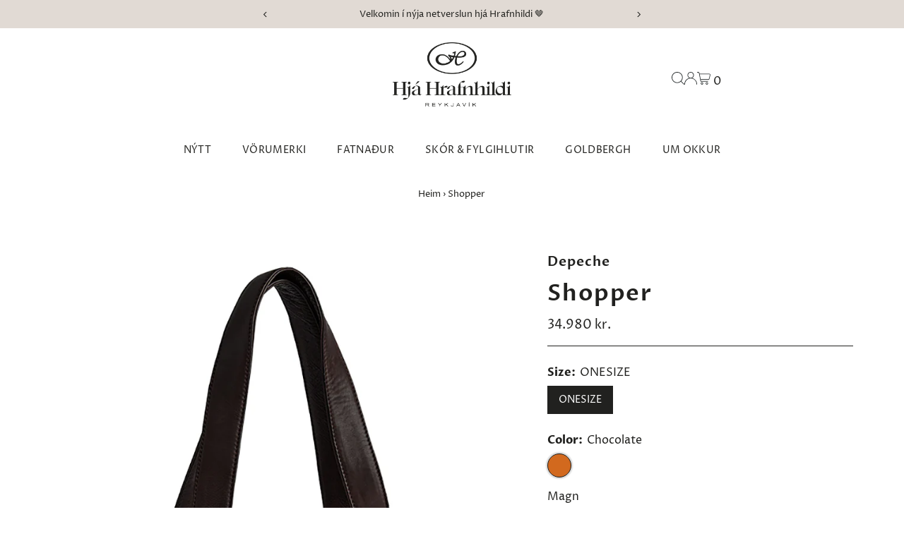

--- FILE ---
content_type: text/html; charset=utf-8
request_url: https://hjahrafnhildi.is/products/shopper-7
body_size: 51167
content:
<!DOCTYPE html>
<html class="no-js" lang="is">
<head>
	<script id="pandectes-rules">   /* PANDECTES-GDPR: DO NOT MODIFY AUTO GENERATED CODE OF THIS SCRIPT */      window.PandectesSettings = {"store":{"id":3854991406,"plan":"premium","theme":"Updated copy of Updated copy of Testament","primaryLocale":"is","adminMode":false,"headless":false,"storefrontRootDomain":"","checkoutRootDomain":"","storefrontAccessToken":""},"tsPublished":1719333319,"declaration":{"showPurpose":false,"showProvider":false,"declIntroText":"We use cookies to optimize website functionality, analyze the performance, and provide personalized experience to you. Some cookies are essential to make the website operate and function correctly. Those cookies cannot be disabled. In this window you can manage your preference of cookies.","showDateGenerated":true},"language":{"languageMode":"Single","fallbackLanguage":"is","languageDetection":"browser","languagesSupported":[]},"texts":{"managed":{"headerText":{"en":"We respect your privacy","is":"We respect your privacy"},"consentText":{"en":"This website uses cookies to ensure you get the best experience.","is":"Við notum vafrakökur til að safna og greina upplýsingar um notkun og virkni vefsíðunnar, til að geta notað lausnir frá samfélagsmiðlum og til að bæta efni og birta viðeigandi markaðsefni."},"dismissButtonText":{"en":"Ok","is":"Ok"},"linkText":{"en":"Learn more","is":"Nánar"},"imprintText":{"en":"Imprint","is":"Imprint"},"preferencesButtonText":{"en":"Preferences","is":"Stillingar"},"allowButtonText":{"en":"Accept","is":"Leyfa vafrakökur"},"denyButtonText":{"en":"Decline","is":"Decline"},"leaveSiteButtonText":{"en":"Leave this site","is":"Leave this site"},"cookiePolicyText":{"en":"Cookie policy","is":"Vefkökustefna"},"preferencesPopupTitleText":{"en":"Manage consent preferences","is":"Við notum vafrakökur á þessari vefsíðu"},"preferencesPopupIntroText":{"en":"We use cookies to optimize website functionality, analyze the performance, and provide personalized experience to you. Some cookies are essential to make the website operate and function correctly. Those cookies cannot be disabled. In this window you can manage your preference of cookies.","is":"Við notum vafrakökur til að safna og greina upplýsingar um notkun og virkni vefsíðunnar, til að geta notað lausnir frá samfélagsmiðlum og til að bæta efni og birta viðeigandi markaðsefni."},"preferencesPopupCloseButtonText":{"en":"Close","is":"Loka"},"preferencesPopupAcceptAllButtonText":{"en":"Accept all","is":"Leyfa vafrakökur"},"preferencesPopupRejectAllButtonText":{"en":"Reject all","is":"Hafna"},"preferencesPopupSaveButtonText":{"en":"Save preferences","is":"Vista val"},"accessSectionTitleText":{"en":"Data portability","is":"Data portability"},"accessSectionParagraphText":{"en":"You have the right to request access to your data at any time.","is":"You have the right to request access to your data at any time."},"rectificationSectionTitleText":{"en":"Data Rectification","is":"Data Rectification"},"rectificationSectionParagraphText":{"en":"You have the right to request your data to be updated whenever you think it is appropriate.","is":"You have the right to request your data to be updated whenever you think it is appropriate."},"erasureSectionTitleText":{"en":"Right to be forgotten","is":"Right to be forgotten"},"erasureSectionParagraphText":{"en":"You have the right to ask all your data to be erased. After that, you will no longer be able to access your account.","is":"You have the right to ask all your data to be erased. After that, you will no longer be able to access your account."},"declIntroText":{"en":"We use cookies to optimize website functionality, analyze the performance, and provide personalized experience to you. Some cookies are essential to make the website operate and function correctly. Those cookies cannot be disabled. In this window you can manage your preference of cookies.","is":"We use cookies to optimize website functionality, analyze the performance, and provide personalized experience to you. Some cookies are essential to make the website operate and function correctly. Those cookies cannot be disabled. In this window you can manage your preference of cookies."}},"categories":{"strictlyNecessaryCookiesTitleText":{"en":"Strictly necessary cookies","is":"Strictly necessary cookies"},"functionalityCookiesTitleText":{"en":"Functional cookies","is":"Functional cookies"},"performanceCookiesTitleText":{"en":"Performance cookies","is":"Performance cookies"},"targetingCookiesTitleText":{"en":"Targeting cookies","is":"Targeting cookies"},"unclassifiedCookiesTitleText":{"en":"Unclassified cookies","is":"Unclassified cookies"},"strictlyNecessaryCookiesDescriptionText":{"en":"These cookies are essential in order to enable you to move around the website and use its features, such as accessing secure areas of the website. The website cannot function properly without these cookies.","is":"These cookies are essential in order to enable you to move around the website and use its features, such as accessing secure areas of the website. The website cannot function properly without these cookies."},"functionalityCookiesDescriptionText":{"en":"These cookies enable the site to provide enhanced functionality and personalisation. They may be set by us or by third party providers whose services we have added to our pages. If you do not allow these cookies then some or all of these services may not function properly.","is":"These cookies enable the site to provide enhanced functionality and personalisation. They may be set by us or by third party providers whose services we have added to our pages. If you do not allow these cookies then some or all of these services may not function properly."},"performanceCookiesDescriptionText":{"en":"These cookies enable us to monitor and improve the performance of our website. For example, they allow us to count visits, identify traffic sources and see which parts of the site are most popular.","is":"These cookies enable us to monitor and improve the performance of our website. For example, they allow us to count visits, identify traffic sources and see which parts of the site are most popular."},"targetingCookiesDescriptionText":{"en":"These cookies may be set through our site by our advertising partners. They may be used by those companies to build a profile of your interests and show you relevant adverts on other sites.    They do not store directly personal information, but are based on uniquely identifying your browser and internet device. If you do not allow these cookies, you will experience less targeted advertising.","is":"These cookies may be set through our site by our advertising partners. They may be used by those companies to build a profile of your interests and show you relevant adverts on other sites.    They do not store directly personal information, but are based on uniquely identifying your browser and internet device. If you do not allow these cookies, you will experience less targeted advertising."},"unclassifiedCookiesDescriptionText":{"en":"Unclassified cookies are cookies that we are in the process of classifying, together with the providers of individual cookies.","is":"Unclassified cookies are cookies that we are in the process of classifying, together with the providers of individual cookies."}},"auto":{"declName":{"en":"Name"},"declPath":{"en":"Path"},"declType":{"en":"Type"},"declDomain":{"en":"Domain"},"declPurpose":{"en":"Purpose"},"declProvider":{"en":"Provider"},"declRetention":{"en":"Retention"},"declFirstParty":{"en":"First-party"},"declThirdParty":{"en":"Third-party"},"declSeconds":{"en":"seconds"},"declMinutes":{"en":"minutes"},"declHours":{"en":"hours"},"declDays":{"en":"days"},"declMonths":{"en":"months"},"declYears":{"en":"years"},"declSession":{"en":"Session"},"cookiesDetailsText":{"en":"Cookies details"},"preferencesPopupAlwaysAllowedText":{"en":"Always allowed"},"submitButton":{"en":"Submit"},"submittingButton":{"en":"Submitting..."},"cancelButton":{"en":"Cancel"},"guestsSupportInfoText":{"en":"Please login with your customer account to further proceed."},"guestsSupportEmailPlaceholder":{"en":"E-mail address"},"guestsSupportEmailValidationError":{"en":"Email is not valid"},"guestsSupportEmailSuccessTitle":{"en":"Thank you for your request"},"guestsSupportEmailFailureTitle":{"en":"A problem occurred"},"guestsSupportEmailSuccessMessage":{"en":"If you are registered as a customer of this store, you will soon receive an email with instructions on how to proceed."},"guestsSupportEmailFailureMessage":{"en":"Your request was not submitted. Please try again and if problem persists, contact store owner for assistance."},"confirmationSuccessTitle":{"en":"Your request is verified"},"confirmationFailureTitle":{"en":"A problem occurred"},"confirmationSuccessMessage":{"en":"We will soon get back to you as to your request."},"confirmationFailureMessage":{"en":"Your request was not verified. Please try again and if problem persists, contact store owner for assistance"},"consentSectionTitleText":{"en":"Your cookie consent"},"consentSectionNoConsentText":{"en":"You have not consented to the cookies policy of this website."},"consentSectionConsentedText":{"en":"You consented to the cookies policy of this website on"},"consentStatus":{"en":"Consent preference"},"consentDate":{"en":"Consent date"},"consentId":{"en":"Consent ID"},"consentSectionChangeConsentActionText":{"en":"Change consent preference"},"accessSectionGDPRRequestsActionText":{"en":"Data subject requests"},"accessSectionAccountInfoActionText":{"en":"Personal data"},"accessSectionOrdersRecordsActionText":{"en":"Orders"},"accessSectionDownloadReportActionText":{"en":"Request export"},"rectificationCommentPlaceholder":{"en":"Describe what you want to be updated"},"rectificationCommentValidationError":{"en":"Comment is required"},"rectificationSectionEditAccountActionText":{"en":"Request an update"},"erasureSectionRequestDeletionActionText":{"en":"Request personal data deletion"}}},"library":{"previewMode":false,"fadeInTimeout":0,"defaultBlocked":7,"showLink":true,"showImprintLink":false,"enabled":true,"cookie":{"name":"_pandectes_gdpr","expiryDays":365,"secure":true},"dismissOnScroll":false,"dismissOnWindowClick":false,"dismissOnTimeout":false,"palette":{"popup":{"background":"#FFFFFF","backgroundForCalculations":{"a":1,"b":255,"g":255,"r":255},"text":"#000000"},"button":{"background":"#000000","backgroundForCalculations":{"a":1,"b":0,"g":0,"r":0},"text":"#FFFFFF","textForCalculation":{"a":1,"b":255,"g":255,"r":255},"border":"transparent"}},"content":{"href":"https://hjahrafnhildi.is/policies/privacy-policy","imprintHref":"/","close":"&#10005;","target":"","logo":"<img class=\"cc-banner-logo\" height=\"40\" width=\"85\" src=\"https://cdn.shopify.com/s/files/1/0038/5499/1406/t/36/assets/pandectes-logo.png?v=1719333317\" alt=\"Hjá Hrafnhildi\" />"},"window":"<div role=\"dialog\" aria-live=\"polite\" aria-label=\"cookieconsent\" aria-describedby=\"cookieconsent:desc\" id=\"pandectes-banner\" class=\"cc-window-wrapper cc-overlay-wrapper\"><div class=\"pd-cookie-banner-window cc-window {{classes}}\"><!--googleoff: all-->{{children}}<!--googleon: all--></div></div>","compliance":{"custom":"<div class=\"cc-compliance cc-highlight\">{{preferences}}{{allow}}</div>"},"type":"custom","layouts":{"basic":"{{logo}}{{messagelink}}{{compliance}}"},"position":"overlay","theme":"classic","revokable":true,"animateRevokable":false,"revokableReset":false,"revokableLogoUrl":"https://cdn.shopify.com/s/files/1/0038/5499/1406/t/36/assets/pandectes-reopen-logo.png?v=1719333318","revokablePlacement":"bottom-left","revokableMarginHorizontal":15,"revokableMarginVertical":15,"static":false,"autoAttach":true,"hasTransition":true,"blacklistPage":[""]},"geolocation":{"brOnly":false,"caOnly":false,"euOnly":false,"jpOnly":false,"thOnly":false,"canadaOnly":false,"globalVisibility":true},"dsr":{"guestsSupport":false,"accessSectionDownloadReportAuto":false},"banner":{"resetTs":1687874880,"extraCss":"        .cc-banner-logo {max-width: 34em!important;}    @media(min-width: 768px) {.cc-window.cc-floating{max-width: 34em!important;width: 34em!important;}}    .cc-message, .pd-cookie-banner-window .cc-header, .cc-logo {text-align: left}    .cc-window-wrapper{z-index: 2147483647;-webkit-transition: opacity 1s ease;  transition: opacity 1s ease;}    .cc-window{padding: 36px!important;z-index: 2147483647;font-family: inherit;}    .pd-cookie-banner-window .cc-header{font-family: inherit;}    .pd-cp-ui{font-family: inherit; background-color: #FFFFFF;color:#000000;}    button.pd-cp-btn, a.pd-cp-btn{background-color:#000000;color:#FFFFFF!important;}    input + .pd-cp-preferences-slider{background-color: rgba(0, 0, 0, 0.3)}    .pd-cp-scrolling-section::-webkit-scrollbar{background-color: rgba(0, 0, 0, 0.3)}    input:checked + .pd-cp-preferences-slider{background-color: rgba(0, 0, 0, 1)}    .pd-cp-scrolling-section::-webkit-scrollbar-thumb {background-color: rgba(0, 0, 0, 1)}    .pd-cp-ui-close{color:#000000;}    .pd-cp-preferences-slider:before{background-color: #FFFFFF}    .pd-cp-title:before {border-color: #000000!important}    .pd-cp-preferences-slider{background-color:#000000}    .pd-cp-toggle{color:#000000!important}    @media(max-width:699px) {.pd-cp-ui-close-top svg {fill: #000000}}    .pd-cp-toggle:hover,.pd-cp-toggle:visited,.pd-cp-toggle:active{color:#000000!important}    .pd-cookie-banner-window {box-shadow: 0 0 18px rgb(0 0 0 / 20%);}  .pd-cp-ui-title-container {font-size: 1.5em;}.pd-cp-btn__small {font-size: 1em;padding: 0.85em 2em;}.pd-cp-ui-intro {font-size: 1em;font-weight: 500;}.pd-cp-bold-messaging {font-size: 1em;}.pd-cp-purpose-actions {font-size: 1em;}.pd-cp-purpose-description {font-size: 1em;}.pd-cp-cookies-details {font-size: 1em;}","customJavascript":null,"showPoweredBy":false,"hybridStrict":false,"cookiesBlockedByDefault":"7","isActive":true,"implicitSavePreferences":false,"cookieIcon":false,"blockBots":false,"showCookiesDetails":true,"hasTransition":true,"blockingPage":false,"showOnlyLandingPage":false,"leaveSiteUrl":"https://www.google.com","linkRespectStoreLang":false},"cookies":{"0":[{"name":"secure_customer_sig","domain":"hjahrafnhildi.is","path":"/","provider":"Shopify","firstParty":true,"retention":"1 year(s)","expires":1,"unit":"declYears","purpose":{"en":"Used in connection with customer login.","is":"Used in connection with customer login."}},{"name":"localization","domain":"hjahrafnhildi.is","path":"/","provider":"Shopify","firstParty":true,"retention":"1 year(s)","expires":1,"unit":"declYears","purpose":{"en":"Shopify store localization","is":"Shopify store localization"}},{"name":"_cmp_a","domain":".hjahrafnhildi.is","path":"/","provider":"Shopify","firstParty":true,"retention":"24 hour(s)","expires":24,"unit":"declHours","purpose":{"en":"Used for managing customer privacy settings.","is":"Used for managing customer privacy settings."}},{"name":"keep_alive","domain":"hjahrafnhildi.is","path":"/","provider":"Shopify","firstParty":true,"retention":"30 minute(s)","expires":30,"unit":"declMinutes","purpose":{"en":"Used in connection with buyer localization.","is":"Used in connection with buyer localization."}},{"name":"_secure_session_id","domain":"hjahrafnhildi.is","path":"/","provider":"Shopify","firstParty":true,"retention":"24 hour(s)","expires":24,"unit":"declHours","purpose":{"en":"Used in connection with navigation through a storefront.","is":"Used in connection with navigation through a storefront."}}],"1":[{"name":"_hjSessionUser_3206022","domain":".hjahrafnhildi.is","path":"/","provider":"Hotjar","firstParty":true,"retention":"1 year(s)","expires":1,"unit":"declYears","purpose":{"is":"Used by Hotjar to store a unique user ID."}},{"name":"_hjSession_3206022","domain":".hjahrafnhildi.is","path":"/","provider":"Hotjar","firstParty":true,"retention":"30 minute(s)","expires":30,"unit":"declMinutes","purpose":{"is":"Used by Hotjar to provide functions across pages."}},{"name":"_ks_scriptVersion","domain":"hjahrafnhildi.is","path":"/","provider":"KiwiSizing","firstParty":true,"retention":"1 year(s)","expires":1,"unit":"declYears","purpose":{"en":"Used by the Kiwi Size Chart Shopify plugin\t","is":"Used by the Kiwi Size Chart Shopify plugin\t"}},{"name":"_ks_scriptVersionChecked","domain":"hjahrafnhildi.is","path":"/","provider":"KiwiSizing","firstParty":true,"retention":"24 hour(s)","expires":24,"unit":"declHours","purpose":{"en":"Used by the Kiwi Size Chart Shopify plugin\t","is":"Used by the Kiwi Size Chart Shopify plugin\t"}},{"name":"_hjSessionUser_2387030","domain":".hjahrafnhildi.is","path":"/","provider":"Hotjar","firstParty":true,"retention":"1 year(s)","expires":1,"unit":"declYears","purpose":{"is":"Used by Hotjar to store a unique user ID."}},{"name":"_hjSession_2387030","domain":".hjahrafnhildi.is","path":"/","provider":"Hotjar","firstParty":true,"retention":"30 minute(s)","expires":30,"unit":"declMinutes","purpose":{"is":"Used by Hotjar to provide functions across pages."}}],"2":[{"name":"_y","domain":".hjahrafnhildi.is","path":"/","provider":"Shopify","firstParty":true,"retention":"1 year(s)","expires":1,"unit":"declYears","purpose":{"en":"Shopify analytics.","is":"Shopify analytics."}},{"name":"_landing_page","domain":".hjahrafnhildi.is","path":"/","provider":"Shopify","firstParty":true,"retention":"14 day(s)","expires":14,"unit":"declDays","purpose":{"en":"Tracks landing pages.","is":"Tracks landing pages."}},{"name":"_s","domain":".hjahrafnhildi.is","path":"/","provider":"Shopify","firstParty":true,"retention":"30 minute(s)","expires":30,"unit":"declMinutes","purpose":{"en":"Shopify analytics.","is":"Shopify analytics."}},{"name":"__cf_bm","domain":".cdn.shopify.com","path":"/","provider":"CloudFlare","firstParty":true,"retention":"30 minute(s)","expires":30,"unit":"declMinutes","purpose":{"en":"Used to manage incoming traffic that matches criteria associated with bots.","is":"Used to manage incoming traffic that matches criteria associated with bots."}},{"name":"_shopify_y","domain":".hjahrafnhildi.is","path":"/","provider":"Shopify","firstParty":true,"retention":"1 year(s)","expires":1,"unit":"declYears","purpose":{"en":"Shopify analytics.","is":"Shopify analytics."}},{"name":"_ga_K1PS5HDKNP","domain":".hjahrafnhildi.is","path":"/","provider":"Google","firstParty":true,"retention":"1 year(s)","expires":1,"unit":"declYears","purpose":{"is":"Cookie is set by Google Analytics with unknown functionality"}},{"name":"_orig_referrer","domain":".hjahrafnhildi.is","path":"/","provider":"Shopify","firstParty":true,"retention":"14 day(s)","expires":14,"unit":"declDays","purpose":{"en":"Tracks landing pages.","is":"Tracks landing pages."}},{"name":"__cf_bm","domain":".hjahrafnhildi.is","path":"/","provider":"CloudFlare","firstParty":true,"retention":"30 minute(s)","expires":30,"unit":"declMinutes","purpose":{"en":"Used to manage incoming traffic that matches criteria associated with bots.","is":"Used to manage incoming traffic that matches criteria associated with bots."}},{"name":"_shopify_sa_t","domain":".hjahrafnhildi.is","path":"/","provider":"Shopify","firstParty":true,"retention":"30 minute(s)","expires":30,"unit":"declMinutes","purpose":{"en":"Shopify analytics relating to marketing & referrals.","is":"Shopify analytics relating to marketing & referrals."}},{"name":"_shopify_sa_p","domain":".hjahrafnhildi.is","path":"/","provider":"Shopify","firstParty":true,"retention":"30 minute(s)","expires":30,"unit":"declMinutes","purpose":{"en":"Shopify analytics relating to marketing & referrals.","is":"Shopify analytics relating to marketing & referrals."}},{"name":"_gid","domain":".hjahrafnhildi.is","path":"/","provider":"Google","firstParty":true,"retention":"24 hour(s)","expires":24,"unit":"declHours","purpose":{"en":"Cookie is placed by Google Analytics to count and track pageviews.","is":"Cookie is placed by Google Analytics to count and track pageviews."}},{"name":"_gat","domain":".hjahrafnhildi.is","path":"/","provider":"Google","firstParty":true,"retention":"47 second(s)","expires":47,"unit":"declSeconds","purpose":{"en":"Cookie is placed by Google Analytics to filter requests from bots.","is":"Cookie is placed by Google Analytics to filter requests from bots."}},{"name":"_shopify_s","domain":".hjahrafnhildi.is","path":"/","provider":"Shopify","firstParty":true,"retention":"30 minute(s)","expires":30,"unit":"declMinutes","purpose":{"en":"Shopify analytics.","is":"Shopify analytics."}},{"name":"__cf_bm","domain":".boldapps.net","path":"/","provider":"CloudFlare","firstParty":true,"retention":"30 minute(s)","expires":30,"unit":"declMinutes","purpose":{"en":"Used to manage incoming traffic that matches criteria associated with bots.","is":"Used to manage incoming traffic that matches criteria associated with bots."}},{"name":"_ga","domain":".hjahrafnhildi.is","path":"/","provider":"Google","firstParty":true,"retention":"1 year(s)","expires":1,"unit":"declYears","purpose":{"en":"Cookie is set by Google Analytics with unknown functionality","is":"Cookie is set by Google Analytics with unknown functionality"}}],"4":[{"name":"swym-pid","domain":".hjahrafnhildi.is","path":"/","provider":"Swym","firstParty":true,"retention":"1 year(s)","expires":1,"unit":"declYears","purpose":{"en":"Used by swym application.","is":"Used by swym application."}},{"name":"swym-session-id","domain":".hjahrafnhildi.is","path":"/","provider":"Swym","firstParty":true,"retention":"30 minute(s)","expires":30,"unit":"declMinutes","purpose":{"en":"Used by the SWYM Wishlist Plus Shopify plugin.","is":"Used by the SWYM Wishlist Plus Shopify plugin."}},{"name":"_fbp","domain":".hjahrafnhildi.is","path":"/","provider":"Facebook","firstParty":true,"retention":"90 day(s)","expires":90,"unit":"declDays","purpose":{"en":"Cookie is placed by Facebook to track visits across websites.","is":"Cookie is placed by Facebook to track visits across websites."}},{"name":"__kla_id","domain":"hjahrafnhildi.is","path":"/","provider":"Klaviyo","firstParty":true,"retention":"1 year(s)","expires":1,"unit":"declYears","purpose":{"en":"Tracks when someone clicks through a Klaviyo email to your website.","is":"Tracks when someone clicks through a Klaviyo email to your website"}},{"name":"swym-o_s","domain":".hjahrafnhildi.is","path":"/","provider":"Swym","firstParty":true,"retention":"30 minute(s)","expires":30,"unit":"declMinutes","purpose":{"en":"Used by swym application.","is":"Used by swym application."}},{"name":"swym-swymRegid","domain":".hjahrafnhildi.is","path":"/","provider":"Amazon","firstParty":true,"retention":"1 year(s)","expires":1,"unit":"declYears","purpose":{"en":"Used by swym application.","is":"Used by swym application."}},{"name":"swym-cu_ct","domain":".hjahrafnhildi.is","path":"/","provider":"Swym","firstParty":true,"retention":"1 year(s)","expires":1,"unit":"declYears","purpose":{"en":"Used by swym application.","is":"Used by swym application."}},{"name":"swym-instrumentMap","domain":".hjahrafnhildi.is","path":"/","provider":"Swym","firstParty":true,"retention":"1 year(s)","expires":1,"unit":"declYears","purpose":{"en":"Used by swym application.","is":"Used by swym application."}}],"8":[{"name":"_hjFirstSeen","domain":".hjahrafnhildi.is","path":"/","provider":"Unknown","firstParty":true,"retention":"30 minute(s)","expires":30,"unit":"declMinutes","purpose":{"is":""}},{"name":"_hjIncludedInSessionSample_3206022","domain":".hjahrafnhildi.is","path":"/","provider":"Unknown","firstParty":true,"retention":"2 minute(s)","expires":2,"unit":"declMinutes","purpose":{"is":""}},{"name":"_hjAbsoluteSessionInProgress","domain":".hjahrafnhildi.is","path":"/","provider":"Unknown","firstParty":true,"retention":"30 minute(s)","expires":30,"unit":"declMinutes","purpose":{"is":""}},{"name":"swym-email","domain":".hjahrafnhildi.is","path":"/","provider":"Unknown","firstParty":true,"retention":"1 year(s)","expires":1,"unit":"declYears","purpose":{"en":"Used by swym application.","is":""}},{"name":"_hjIncludedInSessionSample_2387030","domain":".hjahrafnhildi.is","path":"/","provider":"Unknown","firstParty":true,"retention":"2 minute(s)","expires":2,"unit":"declMinutes","purpose":{"is":""}}]},"blocker":{"isActive":true,"googleConsentMode":{"id":"","analyticsId":"","isActive":true,"adStorageCategory":4,"analyticsStorageCategory":2,"personalizationStorageCategory":1,"functionalityStorageCategory":1,"customEvent":true,"securityStorageCategory":0,"redactData":true,"urlPassthrough":false},"facebookPixel":{"id":"","isActive":false,"ldu":false},"rakuten":{"isActive":false,"cmp":false,"ccpa":false},"gpcIsActive":false,"defaultBlocked":7,"patterns":{"whiteList":[],"blackList":{"1":["google-analytics.com|googletagmanager.com/gtag/destination|googletagmanager.com/gtag/js?id=UA|googletagmanager.com/gtag/js?id=G"],"2":[],"4":["connect.facebook.net"],"8":[]},"iframesWhiteList":[],"iframesBlackList":{"1":[],"2":[],"4":[],"8":[]},"beaconsWhiteList":[],"beaconsBlackList":{"1":[],"2":[],"4":[],"8":[]}}}}      !function(){"use strict";window.PandectesRules=window.PandectesRules||{},window.PandectesRules.manualBlacklist={1:[],2:[],4:[]},window.PandectesRules.blacklistedIFrames={1:[],2:[],4:[]},window.PandectesRules.blacklistedCss={1:[],2:[],4:[]},window.PandectesRules.blacklistedBeacons={1:[],2:[],4:[]};var e="javascript/blocked";function t(e){return new RegExp(e.replace(/[/\\.+?$()]/g,"\\$&").replace("*","(.*)"))}var n=function(e){var t=arguments.length>1&&void 0!==arguments[1]?arguments[1]:"log";new URLSearchParams(window.location.search).get("log")&&console[t]("PandectesRules: ".concat(e))};function a(e){var t=document.createElement("script");t.async=!0,t.src=e,document.head.appendChild(t)}function r(e,t){var n=Object.keys(e);if(Object.getOwnPropertySymbols){var a=Object.getOwnPropertySymbols(e);t&&(a=a.filter((function(t){return Object.getOwnPropertyDescriptor(e,t).enumerable}))),n.push.apply(n,a)}return n}function o(e){for(var t=1;t<arguments.length;t++){var n=null!=arguments[t]?arguments[t]:{};t%2?r(Object(n),!0).forEach((function(t){c(e,t,n[t])})):Object.getOwnPropertyDescriptors?Object.defineProperties(e,Object.getOwnPropertyDescriptors(n)):r(Object(n)).forEach((function(t){Object.defineProperty(e,t,Object.getOwnPropertyDescriptor(n,t))}))}return e}function i(e){var t=function(e,t){if("object"!=typeof e||!e)return e;var n=e[Symbol.toPrimitive];if(void 0!==n){var a=n.call(e,t||"default");if("object"!=typeof a)return a;throw new TypeError("@@toPrimitive must return a primitive value.")}return("string"===t?String:Number)(e)}(e,"string");return"symbol"==typeof t?t:t+""}function s(e){return s="function"==typeof Symbol&&"symbol"==typeof Symbol.iterator?function(e){return typeof e}:function(e){return e&&"function"==typeof Symbol&&e.constructor===Symbol&&e!==Symbol.prototype?"symbol":typeof e},s(e)}function c(e,t,n){return(t=i(t))in e?Object.defineProperty(e,t,{value:n,enumerable:!0,configurable:!0,writable:!0}):e[t]=n,e}function l(e,t){return function(e){if(Array.isArray(e))return e}(e)||function(e,t){var n=null==e?null:"undefined"!=typeof Symbol&&e[Symbol.iterator]||e["@@iterator"];if(null!=n){var a,r,o,i,s=[],c=!0,l=!1;try{if(o=(n=n.call(e)).next,0===t){if(Object(n)!==n)return;c=!1}else for(;!(c=(a=o.call(n)).done)&&(s.push(a.value),s.length!==t);c=!0);}catch(e){l=!0,r=e}finally{try{if(!c&&null!=n.return&&(i=n.return(),Object(i)!==i))return}finally{if(l)throw r}}return s}}(e,t)||u(e,t)||function(){throw new TypeError("Invalid attempt to destructure non-iterable instance.\nIn order to be iterable, non-array objects must have a [Symbol.iterator]() method.")}()}function d(e){return function(e){if(Array.isArray(e))return f(e)}(e)||function(e){if("undefined"!=typeof Symbol&&null!=e[Symbol.iterator]||null!=e["@@iterator"])return Array.from(e)}(e)||u(e)||function(){throw new TypeError("Invalid attempt to spread non-iterable instance.\nIn order to be iterable, non-array objects must have a [Symbol.iterator]() method.")}()}function u(e,t){if(e){if("string"==typeof e)return f(e,t);var n=Object.prototype.toString.call(e).slice(8,-1);return"Object"===n&&e.constructor&&(n=e.constructor.name),"Map"===n||"Set"===n?Array.from(e):"Arguments"===n||/^(?:Ui|I)nt(?:8|16|32)(?:Clamped)?Array$/.test(n)?f(e,t):void 0}}function f(e,t){(null==t||t>e.length)&&(t=e.length);for(var n=0,a=new Array(t);n<t;n++)a[n]=e[n];return a}var p=window.PandectesRulesSettings||window.PandectesSettings,g=!(void 0===window.dataLayer||!Array.isArray(window.dataLayer)||!window.dataLayer.some((function(e){return"pandectes_full_scan"===e.event}))),y=function(){var e,t=arguments.length>0&&void 0!==arguments[0]?arguments[0]:"_pandectes_gdpr",n=("; "+document.cookie).split("; "+t+"=");if(n.length<2)e={};else{var a=n.pop().split(";");e=window.atob(a.shift())}var r=function(e){try{return JSON.parse(e)}catch(e){return!1}}(e);return!1!==r?r:e}(),h=p.banner.isActive,v=p.blocker,w=v.defaultBlocked,m=v.patterns,b=y&&null!==y.preferences&&void 0!==y.preferences?y.preferences:null,k=g?0:h?null===b?w:b:0,_={1:!(1&k),2:!(2&k),4:!(4&k)},S=m.blackList,L=m.whiteList,C=m.iframesBlackList,A=m.iframesWhiteList,P=m.beaconsBlackList,O=m.beaconsWhiteList,E={blackList:[],whiteList:[],iframesBlackList:{1:[],2:[],4:[],8:[]},iframesWhiteList:[],beaconsBlackList:{1:[],2:[],4:[],8:[]},beaconsWhiteList:[]};[1,2,4].map((function(e){var n;_[e]||((n=E.blackList).push.apply(n,d(S[e].length?S[e].map(t):[])),E.iframesBlackList[e]=C[e].length?C[e].map(t):[],E.beaconsBlackList[e]=P[e].length?P[e].map(t):[])})),E.whiteList=L.length?L.map(t):[],E.iframesWhiteList=A.length?A.map(t):[],E.beaconsWhiteList=O.length?O.map(t):[];var j={scripts:[],iframes:{1:[],2:[],4:[]},beacons:{1:[],2:[],4:[]},css:{1:[],2:[],4:[]}},B=function(t,n){return t&&(!n||n!==e)&&(!E.blackList||E.blackList.some((function(e){return e.test(t)})))&&(!E.whiteList||E.whiteList.every((function(e){return!e.test(t)})))},I=function(e,t){var n=E.iframesBlackList[t],a=E.iframesWhiteList;return e&&(!n||n.some((function(t){return t.test(e)})))&&(!a||a.every((function(t){return!t.test(e)})))},R=function(e,t){var n=E.beaconsBlackList[t],a=E.beaconsWhiteList;return e&&(!n||n.some((function(t){return t.test(e)})))&&(!a||a.every((function(t){return!t.test(e)})))},T=new MutationObserver((function(e){for(var t=0;t<e.length;t++)for(var n=e[t].addedNodes,a=0;a<n.length;a++){var r=n[a],o=r.dataset&&r.dataset.cookiecategory;if(1===r.nodeType&&"LINK"===r.tagName){var i=r.dataset&&r.dataset.href;if(i&&o)switch(o){case"functionality":case"C0001":j.css[1].push(i);break;case"performance":case"C0002":j.css[2].push(i);break;case"targeting":case"C0003":j.css[4].push(i)}}}})),D=new MutationObserver((function(t){for(var a=0;a<t.length;a++)for(var r=t[a].addedNodes,o=function(){var t=r[i],a=t.src||t.dataset&&t.dataset.src,o=t.dataset&&t.dataset.cookiecategory;if(1===t.nodeType&&"IFRAME"===t.tagName){if(a){var s=!1;I(a,1)||"functionality"===o||"C0001"===o?(s=!0,j.iframes[1].push(a)):I(a,2)||"performance"===o||"C0002"===o?(s=!0,j.iframes[2].push(a)):(I(a,4)||"targeting"===o||"C0003"===o)&&(s=!0,j.iframes[4].push(a)),s&&(t.removeAttribute("src"),t.setAttribute("data-src",a))}}else if(1===t.nodeType&&"IMG"===t.tagName){if(a){var c=!1;R(a,1)?(c=!0,j.beacons[1].push(a)):R(a,2)?(c=!0,j.beacons[2].push(a)):R(a,4)&&(c=!0,j.beacons[4].push(a)),c&&(t.removeAttribute("src"),t.setAttribute("data-src",a))}}else if(1===t.nodeType&&"LINK"===t.tagName){var l=t.dataset&&t.dataset.href;if(l&&o)switch(o){case"functionality":case"C0001":j.css[1].push(l);break;case"performance":case"C0002":j.css[2].push(l);break;case"targeting":case"C0003":j.css[4].push(l)}}else if(1===t.nodeType&&"SCRIPT"===t.tagName){var d=t.type,u=!1;if(B(a,d)?(n("rule blocked: ".concat(a)),u=!0):a&&o?n("manually blocked @ ".concat(o,": ").concat(a)):o&&n("manually blocked @ ".concat(o,": inline code")),u){j.scripts.push([t,d]),t.type=e;t.addEventListener("beforescriptexecute",(function n(a){t.getAttribute("type")===e&&a.preventDefault(),t.removeEventListener("beforescriptexecute",n)})),t.parentElement&&t.parentElement.removeChild(t)}}},i=0;i<r.length;i++)o()})),N=document.createElement,z={src:Object.getOwnPropertyDescriptor(HTMLScriptElement.prototype,"src"),type:Object.getOwnPropertyDescriptor(HTMLScriptElement.prototype,"type")};window.PandectesRules.unblockCss=function(e){var t=j.css[e]||[];t.length&&n("Unblocking CSS for ".concat(e)),t.forEach((function(e){var t=document.querySelector('link[data-href^="'.concat(e,'"]'));t.removeAttribute("data-href"),t.href=e})),j.css[e]=[]},window.PandectesRules.unblockIFrames=function(e){var t=j.iframes[e]||[];t.length&&n("Unblocking IFrames for ".concat(e)),E.iframesBlackList[e]=[],t.forEach((function(e){var t=document.querySelector('iframe[data-src^="'.concat(e,'"]'));t.removeAttribute("data-src"),t.src=e})),j.iframes[e]=[]},window.PandectesRules.unblockBeacons=function(e){var t=j.beacons[e]||[];t.length&&n("Unblocking Beacons for ".concat(e)),E.beaconsBlackList[e]=[],t.forEach((function(e){var t=document.querySelector('img[data-src^="'.concat(e,'"]'));t.removeAttribute("data-src"),t.src=e})),j.beacons[e]=[]},window.PandectesRules.unblockInlineScripts=function(e){var t=1===e?"functionality":2===e?"performance":"targeting",a=document.querySelectorAll('script[type="javascript/blocked"][data-cookiecategory="'.concat(t,'"]'));n("unblockInlineScripts: ".concat(a.length," in ").concat(t)),a.forEach((function(e){var t=document.createElement("script");t.type="text/javascript",e.hasAttribute("src")?t.src=e.getAttribute("src"):t.textContent=e.textContent,document.head.appendChild(t),e.parentNode.removeChild(e)}))},window.PandectesRules.unblock=function(e){e.length<1?(E.blackList=[],E.whiteList=[],E.iframesBlackList=[],E.iframesWhiteList=[]):(E.blackList&&(E.blackList=E.blackList.filter((function(t){return e.every((function(e){return"string"==typeof e?!t.test(e):e instanceof RegExp?t.toString()!==e.toString():void 0}))}))),E.whiteList&&(E.whiteList=[].concat(d(E.whiteList),d(e.map((function(e){if("string"==typeof e){var n=".*"+t(e)+".*";if(E.whiteList.every((function(e){return e.toString()!==n.toString()})))return new RegExp(n)}else if(e instanceof RegExp&&E.whiteList.every((function(t){return t.toString()!==e.toString()})))return e;return null})).filter(Boolean)))));var a=0;d(j.scripts).forEach((function(e,t){var n=l(e,2),r=n[0],o=n[1];if(function(e){var t=e.getAttribute("src");return E.blackList&&E.blackList.every((function(e){return!e.test(t)}))||E.whiteList&&E.whiteList.some((function(e){return e.test(t)}))}(r)){for(var i=document.createElement("script"),s=0;s<r.attributes.length;s++){var c=r.attributes[s];"src"!==c.name&&"type"!==c.name&&i.setAttribute(c.name,r.attributes[s].value)}i.setAttribute("src",r.src),i.setAttribute("type",o||"application/javascript"),document.head.appendChild(i),j.scripts.splice(t-a,1),a++}})),0==E.blackList.length&&0===E.iframesBlackList[1].length&&0===E.iframesBlackList[2].length&&0===E.iframesBlackList[4].length&&0===E.beaconsBlackList[1].length&&0===E.beaconsBlackList[2].length&&0===E.beaconsBlackList[4].length&&(n("Disconnecting observers"),D.disconnect(),T.disconnect())};var x=p.store,M=x.adminMode,U=x.headless,F=x.storefrontRootDomain,W=x.checkoutRootDomain,H=x.storefrontAccessToken,G=p.banner.isActive,q=p.blocker.defaultBlocked;G&&function(e){if(window.Shopify&&window.Shopify.customerPrivacy)e();else{var t=null;window.Shopify&&window.Shopify.loadFeatures&&window.Shopify.trackingConsent?e():t=setInterval((function(){window.Shopify&&window.Shopify.loadFeatures&&(clearInterval(t),window.Shopify.loadFeatures([{name:"consent-tracking-api",version:"0.1"}],(function(t){t?n("Shopify.customerPrivacy API - failed to load"):(n("shouldShowBanner() -> ".concat(window.Shopify.trackingConsent.shouldShowBanner()," | saleOfDataRegion() -> ").concat(window.Shopify.trackingConsent.saleOfDataRegion())),e())})))}),10)}}((function(){!function(){var e=window.Shopify.trackingConsent;if(!1!==e.shouldShowBanner()||null!==b||7!==q)try{var t=M&&!(window.Shopify&&window.Shopify.AdminBarInjector),a={preferences:!(1&k)||g||t,analytics:!(2&k)||g||t,marketing:!(4&k)||g||t};U&&(a.headlessStorefront=!0,a.storefrontRootDomain=null!=F&&F.length?F:window.location.hostname,a.checkoutRootDomain=null!=W&&W.length?W:"checkout.".concat(window.location.hostname),a.storefrontAccessToken=null!=H&&H.length?H:""),e.firstPartyMarketingAllowed()===a.marketing&&e.analyticsProcessingAllowed()===a.analytics&&e.preferencesProcessingAllowed()===a.preferences||e.setTrackingConsent(a,(function(e){e&&e.error?n("Shopify.customerPrivacy API - failed to setTrackingConsent"):n("setTrackingConsent(".concat(JSON.stringify(a),")"))}))}catch(e){n("Shopify.customerPrivacy API - exception")}}(),function(){if(U){var e=window.Shopify.trackingConsent,t=e.currentVisitorConsent();if(navigator.globalPrivacyControl&&""===t.sale_of_data){var a={sale_of_data:!1,headlessStorefront:!0};a.storefrontRootDomain=null!=F&&F.length?F:window.location.hostname,a.checkoutRootDomain=null!=W&&W.length?W:"checkout.".concat(window.location.hostname),a.storefrontAccessToken=null!=H&&H.length?H:"",e.setTrackingConsent(a,(function(e){e&&e.error?n("Shopify.customerPrivacy API - failed to setTrackingConsent({".concat(JSON.stringify(a),")")):n("setTrackingConsent(".concat(JSON.stringify(a),")"))}))}}}()}));var J=["AT","BE","BG","HR","CY","CZ","DK","EE","FI","FR","DE","GR","HU","IE","IT","LV","LT","LU","MT","NL","PL","PT","RO","SK","SI","ES","SE","GB","LI","NO","IS"],K=p.banner,V=K.isActive,$=K.hybridStrict,Y=p.geolocation,Z=Y.caOnly,Q=void 0!==Z&&Z,X=Y.euOnly,ee=void 0!==X&&X,te=Y.brOnly,ne=void 0!==te&&te,ae=Y.jpOnly,re=void 0!==ae&&ae,oe=Y.thOnly,ie=void 0!==oe&&oe,se=Y.chOnly,ce=void 0!==se&&se,le=Y.zaOnly,de=void 0!==le&&le,ue=Y.canadaOnly,fe=void 0!==ue&&ue,pe=Y.globalVisibility,ge=void 0===pe||pe,ye=p.blocker.googleConsentMode,he=ye.isActive,ve=ye.customEvent,we=ye.id,me=void 0===we?"":we,be=ye.analyticsId,ke=void 0===be?"":be,_e=ye.adwordsId,Se=void 0===_e?"":_e,Le=ye.redactData,Ce=ye.urlPassthrough,Ae=ye.adStorageCategory,Pe=ye.analyticsStorageCategory,Oe=ye.functionalityStorageCategory,Ee=ye.personalizationStorageCategory,je=ye.securityStorageCategory,Be=ye.dataLayerProperty,Ie=void 0===Be?"dataLayer":Be,Re=ye.waitForUpdate,Te=void 0===Re?0:Re,De=ye.useNativeChannel,Ne=void 0!==De&&De;function ze(){window[Ie].push(arguments)}window[Ie]=window[Ie]||[];var xe,Me,Ue={hasInitialized:!1,useNativeChannel:!1,ads_data_redaction:!1,url_passthrough:!1,data_layer_property:"dataLayer",storage:{ad_storage:"granted",ad_user_data:"granted",ad_personalization:"granted",analytics_storage:"granted",functionality_storage:"granted",personalization_storage:"granted",security_storage:"granted"}};if(V&&he){var Fe=k&Ae?"denied":"granted",We=k&Pe?"denied":"granted",He=k&Oe?"denied":"granted",Ge=k&Ee?"denied":"granted",qe=k&je?"denied":"granted";Ue.hasInitialized=!0,Ue.useNativeChannel=Ne,Ue.ads_data_redaction="denied"===Fe&&Le,Ue.url_passthrough=Ce,Ue.storage.ad_storage=Fe,Ue.storage.ad_user_data=Fe,Ue.storage.ad_personalization=Fe,Ue.storage.analytics_storage=We,Ue.storage.functionality_storage=He,Ue.storage.personalization_storage=Ge,Ue.storage.security_storage=qe,Te&&(Ue.storage.wait_for_update="denied"===We||"denied"===Fe?Te:0),Ue.data_layer_property=Ie||"dataLayer",Ue.ads_data_redaction&&ze("set","ads_data_redaction",Ue.ads_data_redaction),Ue.url_passthrough&&ze("set","url_passthrough",Ue.url_passthrough),Ue.useNativeChannel&&(window[Ie].push=function(){for(var e=arguments.length,t=new Array(e),n=0;n<e;n++)t[n]=arguments[n];if(t&&t[0]){var a=t[0][0],r=t[0][1],o=t[0][2],i=o&&"object"===s(o)&&4===Object.values(o).length&&o.ad_storage&&o.analytics_storage&&o.ad_user_data&&o.ad_personalization;if("consent"===a&&i)if("default"===r)o.functionality_storage=Ue.storage.functionality_storage,o.personalization_storage=Ue.storage.personalization_storage,o.security_storage="granted",Ue.storage.wait_for_update&&(o.wait_for_update=Ue.storage.wait_for_update);else if("update"===r){try{var c=window.Shopify.customerPrivacy.preferencesProcessingAllowed()?"granted":"denied";o.functionality_storage=c,o.personalization_storage=c}catch(e){}o.security_storage="granted"}}return Array.prototype.push.apply(this,t)}),function(){!1===Ne?console.log("Pandectes: Google Consent Mode (av2)"):console.log("Pandectes: Google Consent Mode (av2nc)");ge&&!$?ze("consent","default",Ue.storage):(console.log(b),null===b?(ze("consent","default",o(o({},Ue.storage),{},{region:[].concat(d(ee||$?J:[]),d(Q&&!$?["US-CA","US-VA","US-CT","US-UT","US-CO"]:[]),d(ne&&!$?["BR"]:[]),d(re&&!$?["JP"]:[]),d(fe&&!$?["CA"]:[]),d(ie&&!$?["TH"]:[]),d(ce&&!$?["CH"]:[]),d(de&&!$?["ZA"]:[]))})),ze("consent","default",{ad_storage:"granted",ad_user_data:"granted",ad_personalization:"granted",analytics_storage:"granted",functionality_storage:"granted",personalization_storage:"granted",security_storage:"granted"})):ze("consent","default",Ue.storage));(me.length||ke.length||Se.length)&&(window[Ue.data_layer_property].push({"pandectes.start":(new Date).getTime(),event:"pandectes-rules.min.js"}),(ke.length||Se.length)&&ze("js",new Date));var e="https://www.googletagmanager.com";if(me.length){var t=me.split(",");window[Ue.data_layer_property].push({"gtm.start":(new Date).getTime(),event:"gtm.js"});for(var n=0;n<t.length;n++){var r="dataLayer"!==Ue.data_layer_property?"&l=".concat(Ue.data_layer_property):"";a("".concat(e,"/gtm.js?id=").concat(t[n].trim()).concat(r))}}if(ke.length)for(var i=ke.split(","),s=0;s<i.length;s++){var c=i[s].trim();c.length&&(a("".concat(e,"/gtag/js?id=").concat(c)),ze("config",c,{send_page_view:!1}))}if(Se.length)for(var l=Se.split(","),u=0;u<l.length;u++){var f=l[u].trim();f.length&&(a("".concat(e,"/gtag/js?id=").concat(f)),ze("config",f,{allow_enhanced_conversions:!0}))}}()}V&&ve&&(Me=7===(xe=k)?"deny":0===xe?"allow":"mixed",window[Ie].push({event:"Pandectes_Consent_Update",pandectes_status:Me,pandectes_categories:{C0000:"allow",C0001:_[1]?"allow":"deny",C0002:_[2]?"allow":"deny",C0003:_[4]?"allow":"deny"}}));var Je=p.blocker,Ke=Je.klaviyoIsActive,Ve=Je.googleConsentMode.adStorageCategory;Ke&&window.addEventListener("PandectesEvent_OnConsent",(function(e){var t=e.detail.preferences;if(null!=t){var n=t&Ve?"denied":"granted";void 0!==window.klaviyo&&window.klaviyo.isIdentified()&&window.klaviyo.push(["identify",{ad_personalization:n,ad_user_data:n}])}})),p.banner.revokableTrigger&&window.addEventListener("PandectesEvent_OnInitialize",(function(){document.querySelectorAll('[href*="#reopenBanner"]').forEach((function(e){e.onclick=function(e){e.preventDefault(),window.Pandectes.fn.revokeConsent()}}))})),window.PandectesRules.gcm=Ue;var $e=p.banner.isActive,Ye=p.blocker.isActive;n("Prefs: ".concat(k," | Banner: ").concat($e?"on":"off"," | Blocker: ").concat(Ye?"on":"off"));var Ze=null===b&&/\/checkouts\//.test(window.location.pathname);0!==k&&!1===g&&Ye&&!Ze&&(n("Blocker will execute"),document.createElement=function(){for(var t=arguments.length,n=new Array(t),a=0;a<t;a++)n[a]=arguments[a];if("script"!==n[0].toLowerCase())return N.bind?N.bind(document).apply(void 0,n):N;var r=N.bind(document).apply(void 0,n);try{Object.defineProperties(r,{src:o(o({},z.src),{},{set:function(t){B(t,r.type)&&z.type.set.call(this,e),z.src.set.call(this,t)}}),type:o(o({},z.type),{},{get:function(){var t=z.type.get.call(this);return t===e||B(this.src,t)?null:t},set:function(t){var n=B(r.src,r.type)?e:t;z.type.set.call(this,n)}})}),r.setAttribute=function(t,n){if("type"===t){var a=B(r.src,r.type)?e:n;z.type.set.call(r,a)}else"src"===t?(B(n,r.type)&&z.type.set.call(r,e),z.src.set.call(r,n)):HTMLScriptElement.prototype.setAttribute.call(r,t,n)}}catch(e){console.warn("Yett: unable to prevent script execution for script src ",r.src,".\n",'A likely cause would be because you are using a third-party browser extension that monkey patches the "document.createElement" function.')}return r},D.observe(document.documentElement,{childList:!0,subtree:!0}),T.observe(document.documentElement,{childList:!0,subtree:!0}))}();
</script>
  <meta charset="utf-8" />
  <meta name="viewport" content="width=device-width,initial-scale=1">

  <!-- Establish early connection to external domains -->
  <link rel="preconnect" href="https://cdn.shopify.com" crossorigin>
  <link rel="preconnect" href="https://fonts.shopify.com" crossorigin>
  <link rel="preconnect" href="https://monorail-edge.shopifysvc.com">
  <link rel="preconnect" href="//ajax.googleapis.com" crossorigin /><!-- Preload onDomain stylesheets and script libraries -->
  <link rel="preload" href="//hjahrafnhildi.is/cdn/shop/t/42/assets/stylesheet.css?v=35372963535188729731763673403" as="style">
  <link rel="preload" as="font" href="//hjahrafnhildi.is/cdn/fonts/proza_libre/prozalibre_n4.f0507b32b728d57643b7359f19cd41165a2ba3ad.woff2" type="font/woff2" crossorigin>
  <link rel="preload" as="font" href="//hjahrafnhildi.is/cdn/fonts/proza_libre/prozalibre_n4.f0507b32b728d57643b7359f19cd41165a2ba3ad.woff2" type="font/woff2" crossorigin>
  <link rel="preload" as="font" href="//hjahrafnhildi.is/cdn/fonts/proza_libre/prozalibre_n6.005eedda2d9306b0bc2b562e7654d45b73d20f1d.woff2" type="font/woff2" crossorigin>
  <link rel="preload" href="//hjahrafnhildi.is/cdn/shop/t/42/assets/eventemitter3.min.js?v=27939738353326123541761597527" as="script">
  <link rel="preload" href="//hjahrafnhildi.is/cdn/shop/t/42/assets/vendor-video.js?v=112486824910932804751761597527" as="script">
  <link rel="preload" href="//hjahrafnhildi.is/cdn/shop/t/42/assets/theme.js?v=63328649474320181171761597527" as="script">

  <link rel="shortcut icon" href="//hjahrafnhildi.is/cdn/shop/files/pandectes-banner-logo.png?crop=center&height=32&v=1761398865&width=32" type="image/png" />
  <link rel="canonical" href="https://hjahrafnhildi.is/products/shopper-7" />

  <title>Shopper &ndash; Hjá Hrafnhildi</title>
  <meta name="description" content="Depeche leðurtaska Nánari lýsing: &quot;This shopper is designed for those who love functionality with a clean, edgy twist. The simple and classic shape is elevated by bold seam details running down the front, adding a cool look without compromising the bag’s timeless elegance.With its spacious interior, there’s plenty of r" />

  
 <script type="application/ld+json">
   {
     "@context": "https://schema.org",
     "@type": "Product",
     "id": "shopper-7",
     "url": "https:\/\/hjahrafnhildi.is\/products\/shopper-7",
     "image": "\/\/hjahrafnhildi.is\/cdn\/shop\/files\/16814-Shopper-008Chocolate-Extra2.jpg?v=1758017058\u0026width=1024",
     "name": "Shopper",
      "brand": {
        "@type": "Brand",
        "name": "Depeche"
      },
     "description": "Depeche leðurtaska\nNánari lýsing: \"This shopper is designed for those who love functionality with a clean, edgy twist. The simple and classic shape is elevated by bold seam details running down the front, adding a cool look without compromising the bag’s timeless elegance.With its spacious interior, there’s plenty of room for all your daily essentials – from your laptop, water bottle, and planner to makeup, sunglasses, and small must-haves. It’s the perfect companion for work, study, or shopping days when you need a roomy and reliable bag.This is a piece that fits seamlessly into any wardrobe. With its classic look and edgy detailing, it strikes the perfect balance between timeless and modern – a stylish everyday staple you’ll turn to year after year.- H: 30\/38 x W: 40 x D: 12 cm- 100% cow leather- We recommend using protective spray before use\"\nEfnislýsing: 100% leður","sku": "DEP16814_2617","offers": [
        
        {
           "@type": "Offer",
           "price" : 34980.0,
           "priceCurrency": "ISK",
           "availability": "http://schema.org/InStock",
           "priceValidUntil": "2030-01-01",
           "url": "\/products\/shopper-7"
         }
       
     ]
   }
 </script>


  
<meta property="og:image" content="http://hjahrafnhildi.is/cdn/shop/files/16814-Shopper-008Chocolate-Extra2.jpg?v=1758017058&width=1024">
  <meta property="og:image:secure_url" content="https://hjahrafnhildi.is/cdn/shop/files/16814-Shopper-008Chocolate-Extra2.jpg?v=1758017058&width=1024">
  <meta property="og:image:width" content="800">
  <meta property="og:image:height" content="1201">
<meta property="og:site_name" content="Hjá Hrafnhildi">



<meta name="twitter:card" content="summary">


<meta name="twitter:site" content="@">


<meta name="twitter:title" content="Shopper">
<meta name="twitter:description" content="Depeche leðurtaska
Nánari lýsing: &quot;This shopper is designed for those who love functionality with a clean, edgy twist. The simple and classic shape is elevated by bold seam details running down the fr">
<meta name="twitter:image" content="https://hjahrafnhildi.is/cdn/shop/files/16814-Shopper-008Chocolate-Extra2.jpg?v=1758017058&width=1024">
<meta name="twitter:image:width" content="480">
<meta name="twitter:image:height" content="480">


  <style data-shopify>
:root {
    --main-family: "Proza Libre", sans-serif;
    --main-weight: 400;
    --main-style: normal;
    --main-spacing: 0em;
    --nav-family: "Proza Libre", sans-serif;
    --nav-weight: 400;
    --nav-style: normal;
    --nav-spacing: 0.025em;
    --heading-family: "Proza Libre", sans-serif;
    --heading-weight: 600;
    --heading-style: normal;
    --heading-spacing: 0.050em;
    --font-size: 16px;
    --font-size-sm: 11px;
    --font-size-reset: 16px;
    --nav-size: 14px;
    --h1-size: 32px;
    --h2-size: 25px;
    --h3-size: 19px;
    --header-wrapper-background: #ffffff;
    --background: #ffffff;
    --header-link-color: #262b2c;
    --announcement-background: #e1dad4;
    --announcement-text: #242421;
    --header-icons: #ffffff;
    --header-icons-hover: #ffffff;
    --text-color: #21211f;
    --link-color: #21211f;
    --sale-color: #73706b;
    --dotted-color: #21211f;
    --button-color: #242421;
    --button-hover: #73706b;
    --button-text: #fffcf8;
    --secondary-button-color: #836957;
    --secondary-button-hover: #b79e8c;
    --secondary-button-text: #ffffff;
    --direction-color: #21211f;
    --direction-background: #ffffff;
    --direction-hover: #e7e7e7;
    --footer-background: #e1dad4;
    --footer-text: #242421;
    --footer-icons-color: #242421;
    --footer-input: #242421;
    --footer-input-text: #ffffff;
    --footer-button: #242421;
    --footer-button-text: #ffffff;
    --nav-color: #242421;
    --nav-hover-color: rgba(0,0,0,0);
    --nav-background-color: #ffffff;
    --nav-hover-link-color: #73706b;
    --nav-border-color: #e1dad4;
    --dropdown-background-color: #e1dad4;
    --dropdown-link-color: #242421;
    --dropdown-link-hover-color: #73706b;
    --dropdown-min-width: 220px;
    --free-shipping-bg: #21211f;
    --free-shipping-text: #f0ebe8;
    --error-color: #c60808;
    --error-color-light: #fdd0d0;
    --swatch-height: 40px;
    --swatch-width: 44px;
    --tool-tip-width: -20;
    --icon-border-color: #ffffff;
    --select-arrow-bg: url(//hjahrafnhildi.is/cdn/shop/t/42/assets/select-arrow.png?v=112595941721225094991761597527);
    --keyboard-focus-color: #f3f3f3;
    --keyboard-focus-border-style: dotted;
    --keyboard-focus-border-weight: 1;
    --price-unit-price: #bbbbb7;
    --color-filter-size: 24px;
    --color-body-text: var(--text-color);
    --color-body: var(--background);
    --color-bg: var(--background);
    --section-margins: 40px;

    --star-active: rgb(33, 33, 31);
    --star-inactive: rgb(237, 237, 235);
    --age-text-color: #262b2c;
    --age-bg-color: #faf4e8;

    
      --button-corners: 3px;
    

    --section-background: #ffffff;

  }
  @media (max-width: 740px) {
    :root {
      --font-size: calc(16px - (16px * 0.15));
      --nav-size: calc(14px - (14px * 0.15));
      --h1-size: calc(32px - (32px * 0.15));
      --h2-size: calc(25px - (25px * 0.15));
      --h3-size: calc(19px - (19px * 0.15));
    }
  }
</style>


  <link rel="stylesheet" href="//hjahrafnhildi.is/cdn/shop/t/42/assets/stylesheet.css?v=35372963535188729731763673403" type="text/css">

  <style>
  @font-face {
  font-family: "Proza Libre";
  font-weight: 400;
  font-style: normal;
  font-display: swap;
  src: url("//hjahrafnhildi.is/cdn/fonts/proza_libre/prozalibre_n4.f0507b32b728d57643b7359f19cd41165a2ba3ad.woff2") format("woff2"),
       url("//hjahrafnhildi.is/cdn/fonts/proza_libre/prozalibre_n4.11ea93e06205ad0e376283cb5b58368f304c1fe5.woff") format("woff");
}

  @font-face {
  font-family: "Proza Libre";
  font-weight: 400;
  font-style: normal;
  font-display: swap;
  src: url("//hjahrafnhildi.is/cdn/fonts/proza_libre/prozalibre_n4.f0507b32b728d57643b7359f19cd41165a2ba3ad.woff2") format("woff2"),
       url("//hjahrafnhildi.is/cdn/fonts/proza_libre/prozalibre_n4.11ea93e06205ad0e376283cb5b58368f304c1fe5.woff") format("woff");
}

  @font-face {
  font-family: "Proza Libre";
  font-weight: 600;
  font-style: normal;
  font-display: swap;
  src: url("//hjahrafnhildi.is/cdn/fonts/proza_libre/prozalibre_n6.005eedda2d9306b0bc2b562e7654d45b73d20f1d.woff2") format("woff2"),
       url("//hjahrafnhildi.is/cdn/fonts/proza_libre/prozalibre_n6.a6f1b0f75559b158e635f088b180d6f23fd82c9a.woff") format("woff");
}

  @font-face {
  font-family: "Proza Libre";
  font-weight: 700;
  font-style: normal;
  font-display: swap;
  src: url("//hjahrafnhildi.is/cdn/fonts/proza_libre/prozalibre_n7.a4b873da99dd2bca5ad03b7668b97daedac66b9a.woff2") format("woff2"),
       url("//hjahrafnhildi.is/cdn/fonts/proza_libre/prozalibre_n7.e08c7938a579a369d1851be2f12eaa0506798338.woff") format("woff");
}

  @font-face {
  font-family: "Proza Libre";
  font-weight: 400;
  font-style: italic;
  font-display: swap;
  src: url("//hjahrafnhildi.is/cdn/fonts/proza_libre/prozalibre_i4.fd59a69759c8ff2f0db3fa744a333dc414728870.woff2") format("woff2"),
       url("//hjahrafnhildi.is/cdn/fonts/proza_libre/prozalibre_i4.27b0ea1cb14275c30318a8a91b6ed8f2d59ab056.woff") format("woff");
}

  @font-face {
  font-family: "Proza Libre";
  font-weight: 700;
  font-style: italic;
  font-display: swap;
  src: url("//hjahrafnhildi.is/cdn/fonts/proza_libre/prozalibre_i7.c6374bc33ae8094a1daa933f3a6f41a5cdb58779.woff2") format("woff2"),
       url("//hjahrafnhildi.is/cdn/fonts/proza_libre/prozalibre_i7.48a17bbddd232ab00fd7b86753022bd5c8b7128f.woff") format("woff");
}

  </style>

  <script>window.performance && window.performance.mark && window.performance.mark('shopify.content_for_header.start');</script><meta id="shopify-digital-wallet" name="shopify-digital-wallet" content="/3854991406/digital_wallets/dialog">
<link rel="alternate" type="application/json+oembed" href="https://hjahrafnhildi.is/products/shopper-7.oembed">
<script async="async" src="/checkouts/internal/preloads.js?locale=is-IS"></script>
<script id="shopify-features" type="application/json">{"accessToken":"bcedcdddff08a74db60ff19d1bfce19d","betas":["rich-media-storefront-analytics"],"domain":"hjahrafnhildi.is","predictiveSearch":true,"shopId":3854991406,"locale":"en"}</script>
<script>var Shopify = Shopify || {};
Shopify.shop = "hja-hrafnhildi.myshopify.com";
Shopify.locale = "is";
Shopify.currency = {"active":"ISK","rate":"1.0"};
Shopify.country = "IS";
Shopify.theme = {"name":"Kjartan forritun 27 oct. 2025-Ekki breyta ","id":152623284465,"schema_name":"Testament","schema_version":"13.0.0","theme_store_id":623,"role":"main"};
Shopify.theme.handle = "null";
Shopify.theme.style = {"id":null,"handle":null};
Shopify.cdnHost = "hjahrafnhildi.is/cdn";
Shopify.routes = Shopify.routes || {};
Shopify.routes.root = "/";</script>
<script type="module">!function(o){(o.Shopify=o.Shopify||{}).modules=!0}(window);</script>
<script>!function(o){function n(){var o=[];function n(){o.push(Array.prototype.slice.apply(arguments))}return n.q=o,n}var t=o.Shopify=o.Shopify||{};t.loadFeatures=n(),t.autoloadFeatures=n()}(window);</script>
<script id="shop-js-analytics" type="application/json">{"pageType":"product"}</script>
<script defer="defer" async type="module" src="//hjahrafnhildi.is/cdn/shopifycloud/shop-js/modules/v2/client.init-shop-cart-sync_DlSlHazZ.en.esm.js"></script>
<script defer="defer" async type="module" src="//hjahrafnhildi.is/cdn/shopifycloud/shop-js/modules/v2/chunk.common_D16XZWos.esm.js"></script>
<script type="module">
  await import("//hjahrafnhildi.is/cdn/shopifycloud/shop-js/modules/v2/client.init-shop-cart-sync_DlSlHazZ.en.esm.js");
await import("//hjahrafnhildi.is/cdn/shopifycloud/shop-js/modules/v2/chunk.common_D16XZWos.esm.js");

  window.Shopify.SignInWithShop?.initShopCartSync?.({"fedCMEnabled":true,"windoidEnabled":true});

</script>
<script>(function() {
  var isLoaded = false;
  function asyncLoad() {
    if (isLoaded) return;
    isLoaded = true;
    var urls = ["https:\/\/motivate.shopapps.site\/motivator.php?shop=hja-hrafnhildi.myshopify.com","https:\/\/upsells.boldapps.net\/v2_ui\/js\/UpsellTracker.js?shop=hja-hrafnhildi.myshopify.com","https:\/\/upsells.boldapps.net\/v2_ui\/js\/upsell.js?shop=hja-hrafnhildi.myshopify.com","https:\/\/app.kiwisizing.com\/web\/js\/dist\/kiwiSizing\/plugin\/SizingPlugin.prod.js?v=330\u0026shop=hja-hrafnhildi.myshopify.com","https:\/\/mpop.pxucdn.com\/apps.pixelunion.net\/scripts\/js\/countdown\/bundle.min.js?shop=hja-hrafnhildi.myshopify.com","https:\/\/cdn.shopify.com\/s\/files\/1\/0277\/0019\/9517\/t\/1\/assets\/booster_eu_cookie_3854991406.js?140357\u0026shop=hja-hrafnhildi.myshopify.com","\/\/swymv3free-01.azureedge.net\/code\/swym-shopify.js?shop=hja-hrafnhildi.myshopify.com","https:\/\/instafeed.nfcube.com\/cdn\/5909a827a67432d3729592fb9443e517.js?shop=hja-hrafnhildi.myshopify.com"];
    for (var i = 0; i < urls.length; i++) {
      var s = document.createElement('script');
      s.type = 'text/javascript';
      s.async = true;
      s.src = urls[i];
      var x = document.getElementsByTagName('script')[0];
      x.parentNode.insertBefore(s, x);
    }
  };
  if(window.attachEvent) {
    window.attachEvent('onload', asyncLoad);
  } else {
    window.addEventListener('load', asyncLoad, false);
  }
})();</script>
<script id="__st">var __st={"a":3854991406,"offset":0,"reqid":"49bc64ed-751c-4fd8-bfe2-c2475778faed-1768569734","pageurl":"hjahrafnhildi.is\/products\/shopper-7","u":"339c16795250","p":"product","rtyp":"product","rid":9299275907313};</script>
<script>window.ShopifyPaypalV4VisibilityTracking = true;</script>
<script id="captcha-bootstrap">!function(){'use strict';const t='contact',e='account',n='new_comment',o=[[t,t],['blogs',n],['comments',n],[t,'customer']],c=[[e,'customer_login'],[e,'guest_login'],[e,'recover_customer_password'],[e,'create_customer']],r=t=>t.map((([t,e])=>`form[action*='/${t}']:not([data-nocaptcha='true']) input[name='form_type'][value='${e}']`)).join(','),a=t=>()=>t?[...document.querySelectorAll(t)].map((t=>t.form)):[];function s(){const t=[...o],e=r(t);return a(e)}const i='password',u='form_key',d=['recaptcha-v3-token','g-recaptcha-response','h-captcha-response',i],f=()=>{try{return window.sessionStorage}catch{return}},m='__shopify_v',_=t=>t.elements[u];function p(t,e,n=!1){try{const o=window.sessionStorage,c=JSON.parse(o.getItem(e)),{data:r}=function(t){const{data:e,action:n}=t;return t[m]||n?{data:e,action:n}:{data:t,action:n}}(c);for(const[e,n]of Object.entries(r))t.elements[e]&&(t.elements[e].value=n);n&&o.removeItem(e)}catch(o){console.error('form repopulation failed',{error:o})}}const l='form_type',E='cptcha';function T(t){t.dataset[E]=!0}const w=window,h=w.document,L='Shopify',v='ce_forms',y='captcha';let A=!1;((t,e)=>{const n=(g='f06e6c50-85a8-45c8-87d0-21a2b65856fe',I='https://cdn.shopify.com/shopifycloud/storefront-forms-hcaptcha/ce_storefront_forms_captcha_hcaptcha.v1.5.2.iife.js',D={infoText:'Protected by hCaptcha',privacyText:'Privacy',termsText:'Terms'},(t,e,n)=>{const o=w[L][v],c=o.bindForm;if(c)return c(t,g,e,D).then(n);var r;o.q.push([[t,g,e,D],n]),r=I,A||(h.body.append(Object.assign(h.createElement('script'),{id:'captcha-provider',async:!0,src:r})),A=!0)});var g,I,D;w[L]=w[L]||{},w[L][v]=w[L][v]||{},w[L][v].q=[],w[L][y]=w[L][y]||{},w[L][y].protect=function(t,e){n(t,void 0,e),T(t)},Object.freeze(w[L][y]),function(t,e,n,w,h,L){const[v,y,A,g]=function(t,e,n){const i=e?o:[],u=t?c:[],d=[...i,...u],f=r(d),m=r(i),_=r(d.filter((([t,e])=>n.includes(e))));return[a(f),a(m),a(_),s()]}(w,h,L),I=t=>{const e=t.target;return e instanceof HTMLFormElement?e:e&&e.form},D=t=>v().includes(t);t.addEventListener('submit',(t=>{const e=I(t);if(!e)return;const n=D(e)&&!e.dataset.hcaptchaBound&&!e.dataset.recaptchaBound,o=_(e),c=g().includes(e)&&(!o||!o.value);(n||c)&&t.preventDefault(),c&&!n&&(function(t){try{if(!f())return;!function(t){const e=f();if(!e)return;const n=_(t);if(!n)return;const o=n.value;o&&e.removeItem(o)}(t);const e=Array.from(Array(32),(()=>Math.random().toString(36)[2])).join('');!function(t,e){_(t)||t.append(Object.assign(document.createElement('input'),{type:'hidden',name:u})),t.elements[u].value=e}(t,e),function(t,e){const n=f();if(!n)return;const o=[...t.querySelectorAll(`input[type='${i}']`)].map((({name:t})=>t)),c=[...d,...o],r={};for(const[a,s]of new FormData(t).entries())c.includes(a)||(r[a]=s);n.setItem(e,JSON.stringify({[m]:1,action:t.action,data:r}))}(t,e)}catch(e){console.error('failed to persist form',e)}}(e),e.submit())}));const S=(t,e)=>{t&&!t.dataset[E]&&(n(t,e.some((e=>e===t))),T(t))};for(const o of['focusin','change'])t.addEventListener(o,(t=>{const e=I(t);D(e)&&S(e,y())}));const B=e.get('form_key'),M=e.get(l),P=B&&M;t.addEventListener('DOMContentLoaded',(()=>{const t=y();if(P)for(const e of t)e.elements[l].value===M&&p(e,B);[...new Set([...A(),...v().filter((t=>'true'===t.dataset.shopifyCaptcha))])].forEach((e=>S(e,t)))}))}(h,new URLSearchParams(w.location.search),n,t,e,['guest_login'])})(!0,!0)}();</script>
<script integrity="sha256-4kQ18oKyAcykRKYeNunJcIwy7WH5gtpwJnB7kiuLZ1E=" data-source-attribution="shopify.loadfeatures" defer="defer" src="//hjahrafnhildi.is/cdn/shopifycloud/storefront/assets/storefront/load_feature-a0a9edcb.js" crossorigin="anonymous"></script>
<script data-source-attribution="shopify.dynamic_checkout.dynamic.init">var Shopify=Shopify||{};Shopify.PaymentButton=Shopify.PaymentButton||{isStorefrontPortableWallets:!0,init:function(){window.Shopify.PaymentButton.init=function(){};var t=document.createElement("script");t.src="https://hjahrafnhildi.is/cdn/shopifycloud/portable-wallets/latest/portable-wallets.en.js",t.type="module",document.head.appendChild(t)}};
</script>
<script data-source-attribution="shopify.dynamic_checkout.buyer_consent">
  function portableWalletsHideBuyerConsent(e){var t=document.getElementById("shopify-buyer-consent"),n=document.getElementById("shopify-subscription-policy-button");t&&n&&(t.classList.add("hidden"),t.setAttribute("aria-hidden","true"),n.removeEventListener("click",e))}function portableWalletsShowBuyerConsent(e){var t=document.getElementById("shopify-buyer-consent"),n=document.getElementById("shopify-subscription-policy-button");t&&n&&(t.classList.remove("hidden"),t.removeAttribute("aria-hidden"),n.addEventListener("click",e))}window.Shopify?.PaymentButton&&(window.Shopify.PaymentButton.hideBuyerConsent=portableWalletsHideBuyerConsent,window.Shopify.PaymentButton.showBuyerConsent=portableWalletsShowBuyerConsent);
</script>
<script data-source-attribution="shopify.dynamic_checkout.cart.bootstrap">document.addEventListener("DOMContentLoaded",(function(){function t(){return document.querySelector("shopify-accelerated-checkout-cart, shopify-accelerated-checkout")}if(t())Shopify.PaymentButton.init();else{new MutationObserver((function(e,n){t()&&(Shopify.PaymentButton.init(),n.disconnect())})).observe(document.body,{childList:!0,subtree:!0})}}));
</script>

<script>window.performance && window.performance.mark && window.performance.mark('shopify.content_for_header.end');</script>
<style>
/* === FINAL HEADER FIX FOR HJÁ HRAFNHILDI === */

/* 1. Show all header icons (cart, search, burger, account) */
.header .header__icons svg,
.header .header__icon svg,
.site-header__mobile-toggle svg,
.header .drawer__toggle svg {
  display: inline-block !important;
  visibility: visible !important;
  opacity: 1 !important;
  width: auto !important;
  height: auto !important;
  fill: currentColor !important;
  stroke: currentColor !important;
}

/* 2. Make sure header icon color is visible (dark gray/black) */
.header .header__icons,
.header .header__icons a {
  color: #21211F !important;
}

/* 3. Hide only the dropdown carrot arrow under menu items */
.navigation svg.testament--apollo-down-carrot,
.navigation svg.navigation__menulink--icon {
  display: none !important;
}

/* 4. Ensure cart icon is visible, even if the theme icon failed */
.header a[href*="/cart"]::before {
  content: "";
  display: inline-block;
  width: 20px;
  height: 20px;
  margin-right: 6px;
  background-color: currentColor;
  mask: url('https://cdn.shopify.com/s/files/1/0680/4150/7113/files/cart-icon.svg?v=1729704000') no-repeat center / contain;
  -webkit-mask: url('https://cdn.shopify.com/s/files/1/0680/4150/7113/files/cart-icon.svg?v=1729704000') no-repeat center / contain;
}
</style>

<!-- BEGIN app block: shopify://apps/pandectes-gdpr/blocks/banner/58c0baa2-6cc1-480c-9ea6-38d6d559556a -->
  
    
      <!-- TCF is active, scripts are loaded above -->
      
        <script>
          if (!window.PandectesRulesSettings) {
            window.PandectesRulesSettings = {"store":{"id":3854991406,"adminMode":false,"headless":false,"storefrontRootDomain":"","checkoutRootDomain":"","storefrontAccessToken":""},"banner":{"revokableTrigger":false,"cookiesBlockedByDefault":"7","hybridStrict":false,"isActive":true},"geolocation":{"brOnly":false,"caOnly":false,"euOnly":false,"jpOnly":false,"thOnly":false,"canadaOnly":false,"canadaLaw25":false,"canadaPipeda":false,"globalVisibility":true},"blocker":{"isActive":true,"googleConsentMode":{"isActive":true,"id":"","analyticsId":"","adStorageCategory":4,"analyticsStorageCategory":2,"functionalityStorageCategory":1,"personalizationStorageCategory":1,"securityStorageCategory":0,"customEvent":true,"redactData":true,"urlPassthrough":false},"facebookPixel":{"isActive":false,"id":"","ldu":false},"microsoft":{},"clarity":{},"rakuten":{"isActive":false,"cmp":false,"ccpa":false},"gpcIsActive":false,"defaultBlocked":7,"patterns":{"whiteList":[],"blackList":{"1":["google-analytics.com|googletagmanager.com/gtag/destination|googletagmanager.com/gtag/js?id=UA|googletagmanager.com/gtag/js?id=G"],"2":[],"4":["connect.facebook.net"],"8":[]},"iframesWhiteList":[],"iframesBlackList":{"1":[],"2":[],"4":[],"8":[]},"beaconsWhiteList":[],"beaconsBlackList":{"1":[],"2":[],"4":[],"8":[]}}}};
            const rulesScript = document.createElement('script');
            window.PandectesRulesSettings.auto = true;
            rulesScript.src = "https://cdn.shopify.com/extensions/019bc6ed-87c8-71fa-828d-d048721d687b/gdpr-222/assets/pandectes-rules.js";
            const firstChild = document.head.firstChild;
            document.head.insertBefore(rulesScript, firstChild);
          }
        </script>
      
      <script>
        
          window.PandectesSettings = {"store":{"id":3854991406,"plan":"premium","theme":"Superstore-v2.1.2 - Með sjálfvöldum variant ","primaryLocale":"is","adminMode":false,"headless":false,"storefrontRootDomain":"","checkoutRootDomain":"","storefrontAccessToken":""},"tsPublished":1761399873,"declaration":{"declDays":"","declName":"","declPath":"","declType":"","declHours":"","declWeeks":"","declYears":"","declDomain":"","declMonths":"","declMinutes":"","declPurpose":"","declSeconds":"","declSession":"","showPurpose":false,"declProvider":"","showProvider":false,"declIntroText":"Við notum vafrakökur til að hámarka virkni vefsins, greina árangur og veita þér persónulega upplifun. Sumir vafrakökur eru nauðsynlegar til að vefurinn virki rétt og ekki er hægt að slökkva á þeim. Hér getur þú stjórnað stillingum og vali þínu á vafrakökum.","declRetention":"","declFirstParty":"","declThirdParty":"","showDateGenerated":true},"language":{"unpublished":[],"languageMode":"Single","fallbackLanguage":"is","languageDetection":"browser","languagesSupported":[]},"texts":{"managed":{"headerText":{"en":"We respect your privacy","is":"We respect your privacy"},"consentText":{"en":"This website uses cookies to ensure you get the best experience.","is":"Við notum vafrakökur til að safna og greina upplýsingar um notkun og virkni vefsíðunnar, til að geta notað lausnir frá samfélagsmiðlum og til að bæta efni og birta viðeigandi markaðsefni."},"linkText":{"en":"Learn more","is":"Nánar"},"imprintText":{"en":"Imprint","is":"Hlekkur"},"googleLinkText":{"en":"Google's Privacy Terms"},"allowButtonText":{"en":"Accept","is":"Leyfa vafrakökur"},"denyButtonText":{"en":"Decline","is":"Nei takk"},"dismissButtonText":{"en":"Ok","is":"Sleppa"},"leaveSiteButtonText":{"en":"Leave this site","is":"Fara af síðu"},"preferencesButtonText":{"en":"Preferences","is":"Stillingar"},"cookiePolicyText":{"en":"Cookie policy","is":"Vefkökustefna"},"preferencesPopupTitleText":{"en":"Manage consent preferences","is":"Við notum vafrakökur á þessari vefsíðu"},"preferencesPopupIntroText":{"en":"We use cookies to optimize website functionality, analyze the performance, and provide personalized experience to you. Some cookies are essential to make the website operate and function correctly. Those cookies cannot be disabled. In this window you can manage your preference of cookies.","is":"Við notum vafrakökur til að safna og greina upplýsingar um notkun og virkni vefsíðunnar, til að geta notað lausnir frá samfélagsmiðlum og til að bæta efni og birta viðeigandi markaðsefni."},"preferencesPopupSaveButtonText":{"en":"Save preferences","is":"Vista val"},"preferencesPopupCloseButtonText":{"en":"Close","is":"Loka"},"preferencesPopupAcceptAllButtonText":{"en":"Accept all","is":"Leyfa vafrakökur"},"preferencesPopupRejectAllButtonText":{"en":"Reject all","is":"Hafna"},"cookiesDetailsText":{"en":"Cookies details"},"preferencesPopupAlwaysAllowedText":{"en":"Always allowed","is":"Leyfa alltaf"},"accessSectionParagraphText":{"en":"You have the right to request access to your data at any time.","is":"You have the right to request access to your data at any time."},"accessSectionTitleText":{"en":"Data portability","is":"Data portability"},"accessSectionAccountInfoActionText":{"en":"Personal data"},"accessSectionDownloadReportActionText":{"en":"Request export"},"accessSectionGDPRRequestsActionText":{"en":"Data subject requests"},"accessSectionOrdersRecordsActionText":{"en":"Orders"},"rectificationSectionParagraphText":{"en":"You have the right to request your data to be updated whenever you think it is appropriate.","is":"You have the right to request your data to be updated whenever you think it is appropriate."},"rectificationSectionTitleText":{"en":"Data Rectification","is":"Data Rectification"},"rectificationCommentPlaceholder":{"en":"Describe what you want to be updated"},"rectificationCommentValidationError":{"en":"Comment is required"},"rectificationSectionEditAccountActionText":{"en":"Request an update"},"erasureSectionTitleText":{"en":"Right to be forgotten","is":"Right to be forgotten"},"erasureSectionParagraphText":{"en":"You have the right to ask all your data to be erased. After that, you will no longer be able to access your account.","is":"You have the right to ask all your data to be erased. After that, you will no longer be able to access your account."},"erasureSectionRequestDeletionActionText":{"en":"Request personal data deletion"},"consentDate":{"en":"Consent date"},"consentId":{"en":"Consent ID"},"consentSectionChangeConsentActionText":{"en":"Change consent preference"},"consentSectionConsentedText":{"en":"You consented to the cookies policy of this website on"},"consentSectionNoConsentText":{"en":"You have not consented to the cookies policy of this website."},"consentSectionTitleText":{"en":"Your cookie consent"},"consentStatus":{"en":"Consent preference"},"confirmationFailureMessage":{"en":"Your request was not verified. Please try again and if problem persists, contact store owner for assistance"},"confirmationFailureTitle":{"en":"A problem occurred"},"confirmationSuccessMessage":{"en":"We will soon get back to you as to your request."},"confirmationSuccessTitle":{"en":"Your request is verified"},"guestsSupportEmailFailureMessage":{"en":"Your request was not submitted. Please try again and if problem persists, contact store owner for assistance."},"guestsSupportEmailFailureTitle":{"en":"A problem occurred"},"guestsSupportEmailPlaceholder":{"en":"E-mail address"},"guestsSupportEmailSuccessMessage":{"en":"If you are registered as a customer of this store, you will soon receive an email with instructions on how to proceed."},"guestsSupportEmailSuccessTitle":{"en":"Thank you for your request"},"guestsSupportEmailValidationError":{"en":"Email is not valid"},"guestsSupportInfoText":{"en":"Please login with your customer account to further proceed."},"submitButton":{"en":"Submit"},"submittingButton":{"en":"Submitting..."},"cancelButton":{"en":"Cancel"},"declIntroText":{"en":"We use cookies to optimize website functionality, analyze the performance, and provide personalized experience to you. Some cookies are essential to make the website operate and function correctly. Those cookies cannot be disabled. In this window you can manage your preference of cookies.","is":"Við notum vafrakökur til að hámarka virkni vefsins, greina árangur og veita þér persónulega upplifun. Sumir vafrakökur eru nauðsynlegar til að vefurinn virki rétt og ekki er hægt að slökkva á þeim. Hér getur þú stjórnað stillingum og vali þínu á vafrakökum."},"declName":{"en":"Name"},"declPurpose":{"en":"Purpose"},"declType":{"en":"Type"},"declRetention":{"en":"Retention"},"declProvider":{"en":"Provider"},"declFirstParty":{"en":"First-party"},"declThirdParty":{"en":"Third-party"},"declSeconds":{"en":"seconds"},"declMinutes":{"en":"minutes"},"declHours":{"en":"hours"},"declDays":{"en":"days"},"declWeeks":{"en":"week(s)"},"declMonths":{"en":"months"},"declYears":{"en":"years"},"declSession":{"en":"Session"},"declDomain":{"en":"Domain"},"declPath":{"en":"Path"}},"categories":{"strictlyNecessaryCookiesTitleText":{"en":"Strictly necessary cookies","is":"Nauðsynlegar vafrakökur"},"strictlyNecessaryCookiesDescriptionText":{"en":"These cookies are essential in order to enable you to move around the website and use its features, such as accessing secure areas of the website. The website cannot function properly without these cookies.","is":"Þessar vafrakökur eru nauðsynlegar til að tryggja að vefurinn virki rétt, svo þú getir notað helstu virkni hans, til dæmis örugga innskráningu og leiðsögn milli síðna. Vefurinn getur ekki starfað eðlilega án þessara vafrakaka."},"functionalityCookiesTitleText":{"en":"Functional cookies","is":"Virkni vafrakökur"},"functionalityCookiesDescriptionText":{"en":"These cookies enable the site to provide enhanced functionality and personalisation. They may be set by us or by third party providers whose services we have added to our pages. If you do not allow these cookies then some or all of these services may not function properly.","is":"Þessar vafrakökur gera okkur kleift að veita betri virkni og persónulegri þjónustu. Þær geta verið settar af okkur eða þriðju aðilum sem þjónustu veita á vefnum. Ef þú hafnar þessum vafrakökum gæti sumar virkni vefsins verið takmörkuð."},"performanceCookiesTitleText":{"en":"Performance cookies","is":"Frammistöðu vafrakökur"},"performanceCookiesDescriptionText":{"en":"These cookies enable us to monitor and improve the performance of our website. For example, they allow us to count visits, identify traffic sources and see which parts of the site are most popular.","is":"Þessar vafrakökur hjálpa okkur að mæla og bæta árangur vefsins. Þær gera okkur kleift að telja heimsóknir, greina umferð og sjá hvaða síður eru vinsælastar."},"targetingCookiesTitleText":{"en":"Targeting cookies","is":"Markaðsvafrakökur"},"targetingCookiesDescriptionText":{"en":"These cookies may be set through our site by our advertising partners. They may be used by those companies to build a profile of your interests and show you relevant adverts on other sites.    They do not store directly personal information, but are based on uniquely identifying your browser and internet device. If you do not allow these cookies, you will experience less targeted advertising.","is":"Þessar vafrakökur eru settar af samstarfsaðilum okkar í auglýsingum. Þær eru notaðar til að byggja upp áhugaprófíl og sýna þér viðeigandi auglýsingar á öðrum vefum. Þær geyma ekki beinar persónugreinanlegar upplýsingar, heldur nota auðkenni vafra og tækis til að birta sérsniðið efni. Ef þú hafnar þessum vafrakökum færðu minna persónusniðið efni."},"unclassifiedCookiesTitleText":{"en":"Unclassified cookies","is":"Óflokkaðar vafrakökur"},"unclassifiedCookiesDescriptionText":{"en":"Unclassified cookies are cookies that we are in the process of classifying, together with the providers of individual cookies.","is":"Þessar vafrakökur eru í flokkunarferli ásamt þjónustuveitendum einstakra vafrakaka. Þær eru notaðar til að tryggja rétta flokkun og virkni."}},"auto":{}},"library":{"previewMode":false,"fadeInTimeout":0,"defaultBlocked":7,"showLink":true,"showImprintLink":false,"showGoogleLink":false,"enabled":true,"cookie":{"expiryDays":365,"secure":true,"domain":""},"dismissOnScroll":false,"dismissOnWindowClick":false,"dismissOnTimeout":false,"palette":{"popup":{"background":"#FFFFFF","backgroundForCalculations":{"a":1,"b":255,"g":255,"r":255},"text":"#000000"},"button":{"background":"#000000","backgroundForCalculations":{"a":1,"b":0,"g":0,"r":0},"text":"#FFFFFF","textForCalculation":{"a":1,"b":255,"g":255,"r":255},"border":"transparent"}},"content":{"href":"https://hjahrafnhildi.is/policies/privacy-policy","imprintHref":"/","close":"&#10005;","target":"","logo":"<img class=\"cc-banner-logo\" style=\"max-height: 40px;\" src=\"https://hja-hrafnhildi.myshopify.com/cdn/shop/files/pandectes-banner-logo.png\" alt=\"Cookie banner\" />"},"window":"<div role=\"dialog\" aria-label=\"{{header}}\" aria-describedby=\"cookieconsent:desc\" id=\"pandectes-banner\" class=\"cc-window-wrapper cc-overlay-wrapper\"><div class=\"pd-cookie-banner-window cc-window {{classes}}\">{{children}}</div></div>","compliance":{"custom":"<div class=\"cc-compliance cc-highlight\">{{preferences}}{{allow}}</div>"},"type":"custom","layouts":{"basic":"{{logo}}{{messagelink}}{{compliance}}"},"position":"overlay","theme":"classic","revokable":true,"animateRevokable":false,"revokableReset":false,"revokableLogoUrl":"https://hja-hrafnhildi.myshopify.com/cdn/shop/files/pandectes-reopen-logo.png","revokablePlacement":"bottom-left","revokableMarginHorizontal":15,"revokableMarginVertical":15,"static":false,"autoAttach":true,"hasTransition":true,"blacklistPage":[""],"elements":{"close":"<button aria-label=\"Loka\" type=\"button\" class=\"cc-close\">{{close}}</button>","dismiss":"<button type=\"button\" class=\"cc-btn cc-btn-decision cc-dismiss\">{{dismiss}}</button>","allow":"<button type=\"button\" class=\"cc-btn cc-btn-decision cc-allow\">{{allow}}</button>","deny":"<button type=\"button\" class=\"cc-btn cc-btn-decision cc-deny\">{{deny}}</button>","preferences":"<button type=\"button\" class=\"cc-btn cc-settings\" aria-controls=\"pd-cp-preferences\" onclick=\"Pandectes.fn.openPreferences()\">{{preferences}}</button>"}},"geolocation":{"brOnly":false,"caOnly":false,"euOnly":false,"jpOnly":false,"thOnly":false,"canadaOnly":false,"canadaLaw25":false,"canadaPipeda":false,"globalVisibility":true},"dsr":{"guestsSupport":false,"accessSectionDownloadReportAuto":false},"banner":{"resetTs":1687874880,"extraCss":"        .cc-banner-logo {max-width: 34em!important;}    @media(min-width: 768px) {.cc-window.cc-floating{max-width: 34em!important;width: 34em!important;}}    .cc-message, .pd-cookie-banner-window .cc-header, .cc-logo {text-align: left}    .cc-window-wrapper{z-index: 2147483647;-webkit-transition: opacity 1s ease;  transition: opacity 1s ease;}    .cc-window{padding: 36px!important;z-index: 2147483647;font-family: inherit;}    .pd-cookie-banner-window .cc-header{font-family: inherit;}    .pd-cp-ui{font-family: inherit; background-color: #FFFFFF;color:#000000;}    button.pd-cp-btn, a.pd-cp-btn{background-color:#000000;color:#FFFFFF!important;}    input + .pd-cp-preferences-slider{background-color: rgba(0, 0, 0, 0.3)}    .pd-cp-scrolling-section::-webkit-scrollbar{background-color: rgba(0, 0, 0, 0.3)}    input:checked + .pd-cp-preferences-slider{background-color: rgba(0, 0, 0, 1)}    .pd-cp-scrolling-section::-webkit-scrollbar-thumb {background-color: rgba(0, 0, 0, 1)}    .pd-cp-ui-close{color:#000000;}    .pd-cp-preferences-slider:before{background-color: #FFFFFF}    .pd-cp-title:before {border-color: #000000!important}    .pd-cp-preferences-slider{background-color:#000000}    .pd-cp-toggle{color:#000000!important}    @media(max-width:699px) {.pd-cp-ui-close-top svg {fill: #000000}}    .pd-cp-toggle:hover,.pd-cp-toggle:visited,.pd-cp-toggle:active{color:#000000!important}    .pd-cookie-banner-window {box-shadow: 0 0 18px rgb(0 0 0 / 20%);}  .pd-cp-ui-title-container {font-size: 1.5em;}.pd-cp-btn__small {font-size: 1em;padding: 0.85em 2em;}.pd-cp-ui-intro {font-size: 1em;font-weight: 500;}.pd-cp-bold-messaging {font-size: 1em;}.pd-cp-purpose-actions {font-size: 1em;}.pd-cp-purpose-description {font-size: 1em;}.pd-cp-cookies-details {font-size: 1em;}","customJavascript":{},"showPoweredBy":false,"logoHeight":40,"revokableTrigger":false,"hybridStrict":false,"cookiesBlockedByDefault":"7","isActive":true,"implicitSavePreferences":false,"cookieIcon":false,"blockBots":false,"showCookiesDetails":true,"hasTransition":true,"blockingPage":false,"showOnlyLandingPage":false,"leaveSiteUrl":"https://www.google.com","linkRespectStoreLang":false},"cookies":{"0":[{"name":"secure_customer_sig","type":"http","domain":"hjahrafnhildi.is","path":"/","provider":"Shopify","firstParty":true,"retention":"1 year(s)","session":false,"expires":1,"unit":"declYears","purpose":{"en":"Used to identify a user after they sign into a shop as a customer so they do not need to log in again.","is":"Used in connection with customer login."}},{"name":"localization","type":"http","domain":"hjahrafnhildi.is","path":"/","provider":"Shopify","firstParty":true,"retention":"1 year(s)","session":false,"expires":1,"unit":"declYears","purpose":{"en":"Used to localize the cart to the correct country.","is":"Shopify store localization"}},{"name":"_cmp_a","type":"http","domain":".hjahrafnhildi.is","path":"/","provider":"Shopify","firstParty":true,"retention":"24 hour(s)","session":false,"expires":24,"unit":"declHours","purpose":{"en":"Used for managing customer privacy settings.","is":"Used for managing customer privacy settings."}},{"name":"keep_alive","type":"http","domain":"hjahrafnhildi.is","path":"/","provider":"Shopify","firstParty":true,"retention":"30 minute(s)","session":false,"expires":30,"unit":"declMinutes","purpose":{"en":"Used when international domain redirection is enabled to determine if a request is the first one of a session.","is":"Used in connection with buyer localization."}},{"name":"_secure_session_id","type":"http","domain":"hjahrafnhildi.is","path":"/","provider":"Shopify","firstParty":true,"retention":"24 hour(s)","session":false,"expires":24,"unit":"declHours","purpose":{"is":"Used in connection with navigation through a storefront."}}],"1":[{"name":"_hjSessionUser_3206022","type":"http","domain":".hjahrafnhildi.is","path":"/","provider":"Hotjar","firstParty":true,"retention":"1 year(s)","session":false,"expires":1,"unit":"declYears","purpose":{"is":"Used by Hotjar to store a unique user ID."}},{"name":"_hjSession_3206022","type":"http","domain":".hjahrafnhildi.is","path":"/","provider":"Hotjar","firstParty":true,"retention":"30 minute(s)","session":false,"expires":30,"unit":"declMinutes","purpose":{"is":"Used by Hotjar to provide functions across pages."}},{"name":"_ks_scriptVersion","type":"http","domain":"hjahrafnhildi.is","path":"/","provider":"KiwiSizing","firstParty":true,"retention":"1 year(s)","session":false,"expires":1,"unit":"declYears","purpose":{"en":"Used by the Kiwi Size Chart Shopify plugin\t","is":"Used by the Kiwi Size Chart Shopify plugin\t"}},{"name":"_ks_scriptVersionChecked","type":"http","domain":"hjahrafnhildi.is","path":"/","provider":"KiwiSizing","firstParty":true,"retention":"24 hour(s)","session":false,"expires":24,"unit":"declHours","purpose":{"en":"Used by the Kiwi Size Chart Shopify plugin\t","is":"Used by the Kiwi Size Chart Shopify plugin\t"}},{"name":"_hjSessionUser_2387030","type":"http","domain":".hjahrafnhildi.is","path":"/","provider":"Hotjar","firstParty":true,"retention":"1 year(s)","session":false,"expires":1,"unit":"declYears","purpose":{"is":"Used by Hotjar to store a unique user ID."}},{"name":"_hjSession_2387030","type":"http","domain":".hjahrafnhildi.is","path":"/","provider":"Hotjar","firstParty":true,"retention":"30 minute(s)","session":false,"expires":30,"unit":"declMinutes","purpose":{"is":"Used by Hotjar to provide functions across pages."}}],"2":[{"name":"_y","type":"http","domain":".hjahrafnhildi.is","path":"/","provider":"Shopify","firstParty":true,"retention":"1 year(s)","session":false,"expires":1,"unit":"declYears","purpose":{"is":"Shopify analytics."}},{"name":"_landing_page","type":"http","domain":".hjahrafnhildi.is","path":"/","provider":"Shopify","firstParty":true,"retention":"14 day(s)","session":false,"expires":14,"unit":"declDays","purpose":{"en":"Capture the landing page of visitor when they come from other sites.","is":"Tracks landing pages."}},{"name":"_s","type":"http","domain":".hjahrafnhildi.is","path":"/","provider":"Shopify","firstParty":true,"retention":"30 minute(s)","session":false,"expires":30,"unit":"declMinutes","purpose":{"is":"Shopify analytics."}},{"name":"__cf_bm","type":"http","domain":".cdn.shopify.com","path":"/","provider":"CloudFlare","firstParty":true,"retention":"30 minute(s)","session":false,"expires":30,"unit":"declMinutes","purpose":{"en":"Used to manage incoming traffic that matches criteria associated with bots.","is":"Used to manage incoming traffic that matches criteria associated with bots."}},{"name":"_shopify_y","type":"http","domain":".hjahrafnhildi.is","path":"/","provider":"Shopify","firstParty":true,"retention":"1 year(s)","session":false,"expires":1,"unit":"declYears","purpose":{"en":"Shopify analytics.","is":"Shopify analytics."}},{"name":"_ga_K1PS5HDKNP","type":"http","domain":".hjahrafnhildi.is","path":"/","provider":"Google","firstParty":true,"retention":"1 year(s)","session":false,"expires":1,"unit":"declYears","purpose":{"is":"Cookie is set by Google Analytics with unknown functionality"}},{"name":"_orig_referrer","type":"http","domain":".hjahrafnhildi.is","path":"/","provider":"Shopify","firstParty":true,"retention":"14 day(s)","session":false,"expires":14,"unit":"declDays","purpose":{"en":"Allows merchant to identify where people are visiting them from.","is":"Tracks landing pages."}},{"name":"__cf_bm","type":"http","domain":".hjahrafnhildi.is","path":"/","provider":"CloudFlare","firstParty":true,"retention":"30 minute(s)","session":false,"expires":30,"unit":"declMinutes","purpose":{"en":"Used to manage incoming traffic that matches criteria associated with bots.","is":"Used to manage incoming traffic that matches criteria associated with bots."}},{"name":"_shopify_sa_t","type":"http","domain":".hjahrafnhildi.is","path":"/","provider":"Shopify","firstParty":true,"retention":"30 minute(s)","session":false,"expires":30,"unit":"declMinutes","purpose":{"en":"Capture the landing page of visitor when they come from other sites to support marketing analytics.","is":"Shopify analytics relating to marketing & referrals."}},{"name":"_shopify_sa_p","type":"http","domain":".hjahrafnhildi.is","path":"/","provider":"Shopify","firstParty":true,"retention":"30 minute(s)","session":false,"expires":30,"unit":"declMinutes","purpose":{"en":"Capture the landing page of visitor when they come from other sites to support marketing analytics.","is":"Shopify analytics relating to marketing & referrals."}},{"name":"_gid","type":"http","domain":".hjahrafnhildi.is","path":"/","provider":"Google","firstParty":true,"retention":"24 hour(s)","session":false,"expires":24,"unit":"declHours","purpose":{"en":"Cookie is placed by Google Analytics to count and track pageviews.","is":"Cookie is placed by Google Analytics to count and track pageviews."}},{"name":"_gat","type":"http","domain":".hjahrafnhildi.is","path":"/","provider":"Google","firstParty":true,"retention":"47 second(s)","session":false,"expires":47,"unit":"declSeconds","purpose":{"en":"Cookie is placed by Google Analytics to filter requests from bots.","is":"Cookie is placed by Google Analytics to filter requests from bots."}},{"name":"_shopify_s","type":"http","domain":".hjahrafnhildi.is","path":"/","provider":"Shopify","firstParty":true,"retention":"30 minute(s)","session":false,"expires":30,"unit":"declMinutes","purpose":{"en":"Used to identify a given browser session/shop combination. Duration is 30 minute rolling expiry of last use.","is":"Shopify analytics."}},{"name":"__cf_bm","type":"http","domain":".boldapps.net","path":"/","provider":"CloudFlare","firstParty":true,"retention":"30 minute(s)","session":false,"expires":30,"unit":"declMinutes","purpose":{"en":"Used to manage incoming traffic that matches criteria associated with bots.","is":"Used to manage incoming traffic that matches criteria associated with bots."}},{"name":"_ga","type":"http","domain":".hjahrafnhildi.is","path":"/","provider":"Google","firstParty":true,"retention":"1 year(s)","session":false,"expires":1,"unit":"declYears","purpose":{"en":"Cookie is set by Google Analytics with unknown functionality","is":"Cookie is set by Google Analytics with unknown functionality"}}],"4":[{"name":"swym-pid","type":"http","domain":".hjahrafnhildi.is","path":"/","provider":"Swym","firstParty":true,"retention":"1 year(s)","session":false,"expires":1,"unit":"declYears","purpose":{"en":"Used by swym application.","is":"Used by swym application."}},{"name":"swym-session-id","type":"http","domain":".hjahrafnhildi.is","path":"/","provider":"Swym","firstParty":true,"retention":"30 minute(s)","session":false,"expires":30,"unit":"declMinutes","purpose":{"en":"Used by the SWYM Wishlist Plus Shopify plugin.","is":"Used by the SWYM Wishlist Plus Shopify plugin."}},{"name":"_fbp","type":"http","domain":".hjahrafnhildi.is","path":"/","provider":"Facebook","firstParty":true,"retention":"90 day(s)","session":false,"expires":90,"unit":"declDays","purpose":{"en":"Cookie is placed by Facebook to track visits across websites.","is":"Cookie is placed by Facebook to track visits across websites."}},{"name":"__kla_id","type":"http","domain":"hjahrafnhildi.is","path":"/","provider":"Klaviyo","firstParty":true,"retention":"1 year(s)","session":false,"expires":1,"unit":"declYears","purpose":{"en":"Tracks when someone clicks through a Klaviyo email to your website.","is":"Tracks when someone clicks through a Klaviyo email to your website"}},{"name":"swym-o_s","type":"http","domain":".hjahrafnhildi.is","path":"/","provider":"Swym","firstParty":true,"retention":"30 minute(s)","session":false,"expires":30,"unit":"declMinutes","purpose":{"en":"Used by swym application.","is":"Used by swym application."}},{"name":"swym-swymRegid","type":"http","domain":".hjahrafnhildi.is","path":"/","provider":"Amazon","firstParty":true,"retention":"1 year(s)","session":false,"expires":1,"unit":"declYears","purpose":{"en":"Used by swym application.","is":"Used by swym application."}},{"name":"swym-cu_ct","type":"http","domain":".hjahrafnhildi.is","path":"/","provider":"Swym","firstParty":true,"retention":"1 year(s)","session":false,"expires":1,"unit":"declYears","purpose":{"en":"Used by swym application.","is":"Used by swym application."}},{"name":"swym-instrumentMap","type":"http","domain":".hjahrafnhildi.is","path":"/","provider":"Swym","firstParty":true,"retention":"1 year(s)","session":false,"expires":1,"unit":"declYears","purpose":{"en":"Used by swym application.","is":"Used by swym application."}}],"8":[{"name":"_hjFirstSeen","type":"http","domain":".hjahrafnhildi.is","path":"/","provider":"Unknown","firstParty":true,"retention":"30 minute(s)","session":false,"expires":30,"unit":"declMinutes","purpose":{"is":""}},{"name":"_hjIncludedInSessionSample_3206022","type":"http","domain":".hjahrafnhildi.is","path":"/","provider":"Unknown","firstParty":true,"retention":"2 minute(s)","session":false,"expires":2,"unit":"declMinutes","purpose":{"is":""}},{"name":"_hjAbsoluteSessionInProgress","type":"http","domain":".hjahrafnhildi.is","path":"/","provider":"Unknown","firstParty":true,"retention":"30 minute(s)","session":false,"expires":30,"unit":"declMinutes","purpose":{"is":""}},{"name":"swym-email","type":"http","domain":".hjahrafnhildi.is","path":"/","provider":"Unknown","firstParty":true,"retention":"1 year(s)","session":false,"expires":1,"unit":"declYears","purpose":{"en":"Used by swym application.","is":""}},{"name":"_hjIncludedInSessionSample_2387030","type":"http","domain":".hjahrafnhildi.is","path":"/","provider":"Unknown","firstParty":true,"retention":"2 minute(s)","session":false,"expires":2,"unit":"declMinutes","purpose":{"is":""}}]},"blocker":{"isActive":true,"googleConsentMode":{"id":"","analyticsId":"","isActive":true,"adStorageCategory":4,"analyticsStorageCategory":2,"personalizationStorageCategory":1,"functionalityStorageCategory":1,"customEvent":true,"securityStorageCategory":0,"redactData":true,"urlPassthrough":false},"facebookPixel":{"id":"","isActive":false,"ldu":false},"microsoft":{},"rakuten":{"isActive":false,"cmp":false,"ccpa":false},"gpcIsActive":false,"clarity":{},"defaultBlocked":7,"patterns":{"whiteList":[],"blackList":{"1":["google-analytics.com|googletagmanager.com/gtag/destination|googletagmanager.com/gtag/js?id=UA|googletagmanager.com/gtag/js?id=G"],"2":[],"4":["connect.facebook.net"],"8":[]},"iframesWhiteList":[],"iframesBlackList":{"1":[],"2":[],"4":[],"8":[]},"beaconsWhiteList":[],"beaconsBlackList":{"1":[],"2":[],"4":[],"8":[]}}}};
        
        window.addEventListener('DOMContentLoaded', function(){
          const script = document.createElement('script');
          
            script.src = "https://cdn.shopify.com/extensions/019bc6ed-87c8-71fa-828d-d048721d687b/gdpr-222/assets/pandectes-core.js";
          
          script.defer = true;
          document.body.appendChild(script);
        })
      </script>
    
  


<!-- END app block --><!-- BEGIN app block: shopify://apps/instafeed/blocks/head-block/c447db20-095d-4a10-9725-b5977662c9d5 --><link rel="preconnect" href="https://cdn.nfcube.com/">
<link rel="preconnect" href="https://scontent.cdninstagram.com/">






<!-- END app block --><!-- BEGIN app block: shopify://apps/klaviyo-email-marketing-sms/blocks/klaviyo-onsite-embed/2632fe16-c075-4321-a88b-50b567f42507 -->












  <script async src="https://static.klaviyo.com/onsite/js/LzAcVJ/klaviyo.js?company_id=LzAcVJ"></script>
  <script>!function(){if(!window.klaviyo){window._klOnsite=window._klOnsite||[];try{window.klaviyo=new Proxy({},{get:function(n,i){return"push"===i?function(){var n;(n=window._klOnsite).push.apply(n,arguments)}:function(){for(var n=arguments.length,o=new Array(n),w=0;w<n;w++)o[w]=arguments[w];var t="function"==typeof o[o.length-1]?o.pop():void 0,e=new Promise((function(n){window._klOnsite.push([i].concat(o,[function(i){t&&t(i),n(i)}]))}));return e}}})}catch(n){window.klaviyo=window.klaviyo||[],window.klaviyo.push=function(){var n;(n=window._klOnsite).push.apply(n,arguments)}}}}();</script>

  
    <script id="viewed_product">
      if (item == null) {
        var _learnq = _learnq || [];

        var MetafieldReviews = null
        var MetafieldYotpoRating = null
        var MetafieldYotpoCount = null
        var MetafieldLooxRating = null
        var MetafieldLooxCount = null
        var okendoProduct = null
        var okendoProductReviewCount = null
        var okendoProductReviewAverageValue = null
        try {
          // The following fields are used for Customer Hub recently viewed in order to add reviews.
          // This information is not part of __kla_viewed. Instead, it is part of __kla_viewed_reviewed_items
          MetafieldReviews = {};
          MetafieldYotpoRating = null
          MetafieldYotpoCount = null
          MetafieldLooxRating = null
          MetafieldLooxCount = null

          okendoProduct = null
          // If the okendo metafield is not legacy, it will error, which then requires the new json formatted data
          if (okendoProduct && 'error' in okendoProduct) {
            okendoProduct = null
          }
          okendoProductReviewCount = okendoProduct ? okendoProduct.reviewCount : null
          okendoProductReviewAverageValue = okendoProduct ? okendoProduct.reviewAverageValue : null
        } catch (error) {
          console.error('Error in Klaviyo onsite reviews tracking:', error);
        }

        var item = {
          Name: "Shopper",
          ProductID: 9299275907313,
          Categories: ["Best selling products","Best Selling Products","Black Friday","DEPECHE","New products","Newest Products","NÝTT","Töskur"],
          ImageURL: "https://hjahrafnhildi.is/cdn/shop/files/16814-Shopper-008Chocolate-Extra2_grande.jpg?v=1758017058",
          URL: "https://hjahrafnhildi.is/products/shopper-7",
          Brand: "Depeche",
          Price: "34.980 kr.",
          Value: "34.980",
          CompareAtPrice: "0 kr."
        };
        _learnq.push(['track', 'Viewed Product', item]);
        _learnq.push(['trackViewedItem', {
          Title: item.Name,
          ItemId: item.ProductID,
          Categories: item.Categories,
          ImageUrl: item.ImageURL,
          Url: item.URL,
          Metadata: {
            Brand: item.Brand,
            Price: item.Price,
            Value: item.Value,
            CompareAtPrice: item.CompareAtPrice
          },
          metafields:{
            reviews: MetafieldReviews,
            yotpo:{
              rating: MetafieldYotpoRating,
              count: MetafieldYotpoCount,
            },
            loox:{
              rating: MetafieldLooxRating,
              count: MetafieldLooxCount,
            },
            okendo: {
              rating: okendoProductReviewAverageValue,
              count: okendoProductReviewCount,
            }
          }
        }]);
      }
    </script>
  




  <script>
    window.klaviyoReviewsProductDesignMode = false
  </script>







<!-- END app block --><script src="https://cdn.shopify.com/extensions/019b2b69-92af-767a-8dbe-3e9a1eca9b2d/scroll-bee-240/assets/scrollbee.js" type="text/javascript" defer="defer"></script>
<link href="https://monorail-edge.shopifysvc.com" rel="dns-prefetch">
<script>(function(){if ("sendBeacon" in navigator && "performance" in window) {try {var session_token_from_headers = performance.getEntriesByType('navigation')[0].serverTiming.find(x => x.name == '_s').description;} catch {var session_token_from_headers = undefined;}var session_cookie_matches = document.cookie.match(/_shopify_s=([^;]*)/);var session_token_from_cookie = session_cookie_matches && session_cookie_matches.length === 2 ? session_cookie_matches[1] : "";var session_token = session_token_from_headers || session_token_from_cookie || "";function handle_abandonment_event(e) {var entries = performance.getEntries().filter(function(entry) {return /monorail-edge.shopifysvc.com/.test(entry.name);});if (!window.abandonment_tracked && entries.length === 0) {window.abandonment_tracked = true;var currentMs = Date.now();var navigation_start = performance.timing.navigationStart;var payload = {shop_id: 3854991406,url: window.location.href,navigation_start,duration: currentMs - navigation_start,session_token,page_type: "product"};window.navigator.sendBeacon("https://monorail-edge.shopifysvc.com/v1/produce", JSON.stringify({schema_id: "online_store_buyer_site_abandonment/1.1",payload: payload,metadata: {event_created_at_ms: currentMs,event_sent_at_ms: currentMs}}));}}window.addEventListener('pagehide', handle_abandonment_event);}}());</script>
<script id="web-pixels-manager-setup">(function e(e,d,r,n,o){if(void 0===o&&(o={}),!Boolean(null===(a=null===(i=window.Shopify)||void 0===i?void 0:i.analytics)||void 0===a?void 0:a.replayQueue)){var i,a;window.Shopify=window.Shopify||{};var t=window.Shopify;t.analytics=t.analytics||{};var s=t.analytics;s.replayQueue=[],s.publish=function(e,d,r){return s.replayQueue.push([e,d,r]),!0};try{self.performance.mark("wpm:start")}catch(e){}var l=function(){var e={modern:/Edge?\/(1{2}[4-9]|1[2-9]\d|[2-9]\d{2}|\d{4,})\.\d+(\.\d+|)|Firefox\/(1{2}[4-9]|1[2-9]\d|[2-9]\d{2}|\d{4,})\.\d+(\.\d+|)|Chrom(ium|e)\/(9{2}|\d{3,})\.\d+(\.\d+|)|(Maci|X1{2}).+ Version\/(15\.\d+|(1[6-9]|[2-9]\d|\d{3,})\.\d+)([,.]\d+|)( \(\w+\)|)( Mobile\/\w+|) Safari\/|Chrome.+OPR\/(9{2}|\d{3,})\.\d+\.\d+|(CPU[ +]OS|iPhone[ +]OS|CPU[ +]iPhone|CPU IPhone OS|CPU iPad OS)[ +]+(15[._]\d+|(1[6-9]|[2-9]\d|\d{3,})[._]\d+)([._]\d+|)|Android:?[ /-](13[3-9]|1[4-9]\d|[2-9]\d{2}|\d{4,})(\.\d+|)(\.\d+|)|Android.+Firefox\/(13[5-9]|1[4-9]\d|[2-9]\d{2}|\d{4,})\.\d+(\.\d+|)|Android.+Chrom(ium|e)\/(13[3-9]|1[4-9]\d|[2-9]\d{2}|\d{4,})\.\d+(\.\d+|)|SamsungBrowser\/([2-9]\d|\d{3,})\.\d+/,legacy:/Edge?\/(1[6-9]|[2-9]\d|\d{3,})\.\d+(\.\d+|)|Firefox\/(5[4-9]|[6-9]\d|\d{3,})\.\d+(\.\d+|)|Chrom(ium|e)\/(5[1-9]|[6-9]\d|\d{3,})\.\d+(\.\d+|)([\d.]+$|.*Safari\/(?![\d.]+ Edge\/[\d.]+$))|(Maci|X1{2}).+ Version\/(10\.\d+|(1[1-9]|[2-9]\d|\d{3,})\.\d+)([,.]\d+|)( \(\w+\)|)( Mobile\/\w+|) Safari\/|Chrome.+OPR\/(3[89]|[4-9]\d|\d{3,})\.\d+\.\d+|(CPU[ +]OS|iPhone[ +]OS|CPU[ +]iPhone|CPU IPhone OS|CPU iPad OS)[ +]+(10[._]\d+|(1[1-9]|[2-9]\d|\d{3,})[._]\d+)([._]\d+|)|Android:?[ /-](13[3-9]|1[4-9]\d|[2-9]\d{2}|\d{4,})(\.\d+|)(\.\d+|)|Mobile Safari.+OPR\/([89]\d|\d{3,})\.\d+\.\d+|Android.+Firefox\/(13[5-9]|1[4-9]\d|[2-9]\d{2}|\d{4,})\.\d+(\.\d+|)|Android.+Chrom(ium|e)\/(13[3-9]|1[4-9]\d|[2-9]\d{2}|\d{4,})\.\d+(\.\d+|)|Android.+(UC? ?Browser|UCWEB|U3)[ /]?(15\.([5-9]|\d{2,})|(1[6-9]|[2-9]\d|\d{3,})\.\d+)\.\d+|SamsungBrowser\/(5\.\d+|([6-9]|\d{2,})\.\d+)|Android.+MQ{2}Browser\/(14(\.(9|\d{2,})|)|(1[5-9]|[2-9]\d|\d{3,})(\.\d+|))(\.\d+|)|K[Aa][Ii]OS\/(3\.\d+|([4-9]|\d{2,})\.\d+)(\.\d+|)/},d=e.modern,r=e.legacy,n=navigator.userAgent;return n.match(d)?"modern":n.match(r)?"legacy":"unknown"}(),u="modern"===l?"modern":"legacy",c=(null!=n?n:{modern:"",legacy:""})[u],f=function(e){return[e.baseUrl,"/wpm","/b",e.hashVersion,"modern"===e.buildTarget?"m":"l",".js"].join("")}({baseUrl:d,hashVersion:r,buildTarget:u}),m=function(e){var d=e.version,r=e.bundleTarget,n=e.surface,o=e.pageUrl,i=e.monorailEndpoint;return{emit:function(e){var a=e.status,t=e.errorMsg,s=(new Date).getTime(),l=JSON.stringify({metadata:{event_sent_at_ms:s},events:[{schema_id:"web_pixels_manager_load/3.1",payload:{version:d,bundle_target:r,page_url:o,status:a,surface:n,error_msg:t},metadata:{event_created_at_ms:s}}]});if(!i)return console&&console.warn&&console.warn("[Web Pixels Manager] No Monorail endpoint provided, skipping logging."),!1;try{return self.navigator.sendBeacon.bind(self.navigator)(i,l)}catch(e){}var u=new XMLHttpRequest;try{return u.open("POST",i,!0),u.setRequestHeader("Content-Type","text/plain"),u.send(l),!0}catch(e){return console&&console.warn&&console.warn("[Web Pixels Manager] Got an unhandled error while logging to Monorail."),!1}}}}({version:r,bundleTarget:l,surface:e.surface,pageUrl:self.location.href,monorailEndpoint:e.monorailEndpoint});try{o.browserTarget=l,function(e){var d=e.src,r=e.async,n=void 0===r||r,o=e.onload,i=e.onerror,a=e.sri,t=e.scriptDataAttributes,s=void 0===t?{}:t,l=document.createElement("script"),u=document.querySelector("head"),c=document.querySelector("body");if(l.async=n,l.src=d,a&&(l.integrity=a,l.crossOrigin="anonymous"),s)for(var f in s)if(Object.prototype.hasOwnProperty.call(s,f))try{l.dataset[f]=s[f]}catch(e){}if(o&&l.addEventListener("load",o),i&&l.addEventListener("error",i),u)u.appendChild(l);else{if(!c)throw new Error("Did not find a head or body element to append the script");c.appendChild(l)}}({src:f,async:!0,onload:function(){if(!function(){var e,d;return Boolean(null===(d=null===(e=window.Shopify)||void 0===e?void 0:e.analytics)||void 0===d?void 0:d.initialized)}()){var d=window.webPixelsManager.init(e)||void 0;if(d){var r=window.Shopify.analytics;r.replayQueue.forEach((function(e){var r=e[0],n=e[1],o=e[2];d.publishCustomEvent(r,n,o)})),r.replayQueue=[],r.publish=d.publishCustomEvent,r.visitor=d.visitor,r.initialized=!0}}},onerror:function(){return m.emit({status:"failed",errorMsg:"".concat(f," has failed to load")})},sri:function(e){var d=/^sha384-[A-Za-z0-9+/=]+$/;return"string"==typeof e&&d.test(e)}(c)?c:"",scriptDataAttributes:o}),m.emit({status:"loading"})}catch(e){m.emit({status:"failed",errorMsg:(null==e?void 0:e.message)||"Unknown error"})}}})({shopId: 3854991406,storefrontBaseUrl: "https://hjahrafnhildi.is",extensionsBaseUrl: "https://extensions.shopifycdn.com/cdn/shopifycloud/web-pixels-manager",monorailEndpoint: "https://monorail-edge.shopifysvc.com/unstable/produce_batch",surface: "storefront-renderer",enabledBetaFlags: ["2dca8a86"],webPixelsConfigList: [{"id":"1379500273","configuration":"{\"accountID\":\"LzAcVJ\",\"webPixelConfig\":\"eyJlbmFibGVBZGRlZFRvQ2FydEV2ZW50cyI6IHRydWV9\"}","eventPayloadVersion":"v1","runtimeContext":"STRICT","scriptVersion":"524f6c1ee37bacdca7657a665bdca589","type":"APP","apiClientId":123074,"privacyPurposes":["ANALYTICS","MARKETING"],"dataSharingAdjustments":{"protectedCustomerApprovalScopes":["read_customer_address","read_customer_email","read_customer_name","read_customer_personal_data","read_customer_phone"]}},{"id":"462586097","configuration":"{\"config\":\"{\\\"pixel_id\\\":\\\"G-K1PS5HDKNP\\\",\\\"gtag_events\\\":[{\\\"type\\\":\\\"purchase\\\",\\\"action_label\\\":\\\"G-K1PS5HDKNP\\\"},{\\\"type\\\":\\\"page_view\\\",\\\"action_label\\\":\\\"G-K1PS5HDKNP\\\"},{\\\"type\\\":\\\"view_item\\\",\\\"action_label\\\":\\\"G-K1PS5HDKNP\\\"},{\\\"type\\\":\\\"search\\\",\\\"action_label\\\":\\\"G-K1PS5HDKNP\\\"},{\\\"type\\\":\\\"add_to_cart\\\",\\\"action_label\\\":\\\"G-K1PS5HDKNP\\\"},{\\\"type\\\":\\\"begin_checkout\\\",\\\"action_label\\\":\\\"G-K1PS5HDKNP\\\"},{\\\"type\\\":\\\"add_payment_info\\\",\\\"action_label\\\":\\\"G-K1PS5HDKNP\\\"}],\\\"enable_monitoring_mode\\\":false}\"}","eventPayloadVersion":"v1","runtimeContext":"OPEN","scriptVersion":"b2a88bafab3e21179ed38636efcd8a93","type":"APP","apiClientId":1780363,"privacyPurposes":[],"dataSharingAdjustments":{"protectedCustomerApprovalScopes":["read_customer_address","read_customer_email","read_customer_name","read_customer_personal_data","read_customer_phone"]}},{"id":"177668337","configuration":"{\"pixel_id\":\"2564408057124483\",\"pixel_type\":\"facebook_pixel\",\"metaapp_system_user_token\":\"-\"}","eventPayloadVersion":"v1","runtimeContext":"OPEN","scriptVersion":"ca16bc87fe92b6042fbaa3acc2fbdaa6","type":"APP","apiClientId":2329312,"privacyPurposes":["ANALYTICS","MARKETING","SALE_OF_DATA"],"dataSharingAdjustments":{"protectedCustomerApprovalScopes":["read_customer_address","read_customer_email","read_customer_name","read_customer_personal_data","read_customer_phone"]}},{"id":"shopify-app-pixel","configuration":"{}","eventPayloadVersion":"v1","runtimeContext":"STRICT","scriptVersion":"0450","apiClientId":"shopify-pixel","type":"APP","privacyPurposes":["ANALYTICS","MARKETING"]},{"id":"shopify-custom-pixel","eventPayloadVersion":"v1","runtimeContext":"LAX","scriptVersion":"0450","apiClientId":"shopify-pixel","type":"CUSTOM","privacyPurposes":["ANALYTICS","MARKETING"]}],isMerchantRequest: false,initData: {"shop":{"name":"Hjá Hrafnhildi","paymentSettings":{"currencyCode":"ISK"},"myshopifyDomain":"hja-hrafnhildi.myshopify.com","countryCode":"IS","storefrontUrl":"https:\/\/hjahrafnhildi.is"},"customer":null,"cart":null,"checkout":null,"productVariants":[{"price":{"amount":34980.0,"currencyCode":"ISK"},"product":{"title":"Shopper","vendor":"Depeche","id":"9299275907313","untranslatedTitle":"Shopper","url":"\/products\/shopper-7","type":"Leðurtaska"},"id":"46935049863409","image":{"src":"\/\/hjahrafnhildi.is\/cdn\/shop\/files\/16814-Shopper-008Chocolate-Extra2.jpg?v=1758017058"},"sku":"DEP16814_2617","title":"ONESIZE \/ Chocolate","untranslatedTitle":"ONESIZE \/ Chocolate"}],"purchasingCompany":null},},"https://hjahrafnhildi.is/cdn","fcfee988w5aeb613cpc8e4bc33m6693e112",{"modern":"","legacy":""},{"shopId":"3854991406","storefrontBaseUrl":"https:\/\/hjahrafnhildi.is","extensionBaseUrl":"https:\/\/extensions.shopifycdn.com\/cdn\/shopifycloud\/web-pixels-manager","surface":"storefront-renderer","enabledBetaFlags":"[\"2dca8a86\"]","isMerchantRequest":"false","hashVersion":"fcfee988w5aeb613cpc8e4bc33m6693e112","publish":"custom","events":"[[\"page_viewed\",{}],[\"product_viewed\",{\"productVariant\":{\"price\":{\"amount\":34980.0,\"currencyCode\":\"ISK\"},\"product\":{\"title\":\"Shopper\",\"vendor\":\"Depeche\",\"id\":\"9299275907313\",\"untranslatedTitle\":\"Shopper\",\"url\":\"\/products\/shopper-7\",\"type\":\"Leðurtaska\"},\"id\":\"46935049863409\",\"image\":{\"src\":\"\/\/hjahrafnhildi.is\/cdn\/shop\/files\/16814-Shopper-008Chocolate-Extra2.jpg?v=1758017058\"},\"sku\":\"DEP16814_2617\",\"title\":\"ONESIZE \/ Chocolate\",\"untranslatedTitle\":\"ONESIZE \/ Chocolate\"}}]]"});</script><script>
  window.ShopifyAnalytics = window.ShopifyAnalytics || {};
  window.ShopifyAnalytics.meta = window.ShopifyAnalytics.meta || {};
  window.ShopifyAnalytics.meta.currency = 'ISK';
  var meta = {"product":{"id":9299275907313,"gid":"gid:\/\/shopify\/Product\/9299275907313","vendor":"Depeche","type":"Leðurtaska","handle":"shopper-7","variants":[{"id":46935049863409,"price":3498000,"name":"Shopper - ONESIZE \/ Chocolate","public_title":"ONESIZE \/ Chocolate","sku":"DEP16814_2617"}],"remote":false},"page":{"pageType":"product","resourceType":"product","resourceId":9299275907313,"requestId":"49bc64ed-751c-4fd8-bfe2-c2475778faed-1768569734"}};
  for (var attr in meta) {
    window.ShopifyAnalytics.meta[attr] = meta[attr];
  }
</script>
<script class="analytics">
  (function () {
    var customDocumentWrite = function(content) {
      var jquery = null;

      if (window.jQuery) {
        jquery = window.jQuery;
      } else if (window.Checkout && window.Checkout.$) {
        jquery = window.Checkout.$;
      }

      if (jquery) {
        jquery('body').append(content);
      }
    };

    var hasLoggedConversion = function(token) {
      if (token) {
        return document.cookie.indexOf('loggedConversion=' + token) !== -1;
      }
      return false;
    }

    var setCookieIfConversion = function(token) {
      if (token) {
        var twoMonthsFromNow = new Date(Date.now());
        twoMonthsFromNow.setMonth(twoMonthsFromNow.getMonth() + 2);

        document.cookie = 'loggedConversion=' + token + '; expires=' + twoMonthsFromNow;
      }
    }

    var trekkie = window.ShopifyAnalytics.lib = window.trekkie = window.trekkie || [];
    if (trekkie.integrations) {
      return;
    }
    trekkie.methods = [
      'identify',
      'page',
      'ready',
      'track',
      'trackForm',
      'trackLink'
    ];
    trekkie.factory = function(method) {
      return function() {
        var args = Array.prototype.slice.call(arguments);
        args.unshift(method);
        trekkie.push(args);
        return trekkie;
      };
    };
    for (var i = 0; i < trekkie.methods.length; i++) {
      var key = trekkie.methods[i];
      trekkie[key] = trekkie.factory(key);
    }
    trekkie.load = function(config) {
      trekkie.config = config || {};
      trekkie.config.initialDocumentCookie = document.cookie;
      var first = document.getElementsByTagName('script')[0];
      var script = document.createElement('script');
      script.type = 'text/javascript';
      script.onerror = function(e) {
        var scriptFallback = document.createElement('script');
        scriptFallback.type = 'text/javascript';
        scriptFallback.onerror = function(error) {
                var Monorail = {
      produce: function produce(monorailDomain, schemaId, payload) {
        var currentMs = new Date().getTime();
        var event = {
          schema_id: schemaId,
          payload: payload,
          metadata: {
            event_created_at_ms: currentMs,
            event_sent_at_ms: currentMs
          }
        };
        return Monorail.sendRequest("https://" + monorailDomain + "/v1/produce", JSON.stringify(event));
      },
      sendRequest: function sendRequest(endpointUrl, payload) {
        // Try the sendBeacon API
        if (window && window.navigator && typeof window.navigator.sendBeacon === 'function' && typeof window.Blob === 'function' && !Monorail.isIos12()) {
          var blobData = new window.Blob([payload], {
            type: 'text/plain'
          });

          if (window.navigator.sendBeacon(endpointUrl, blobData)) {
            return true;
          } // sendBeacon was not successful

        } // XHR beacon

        var xhr = new XMLHttpRequest();

        try {
          xhr.open('POST', endpointUrl);
          xhr.setRequestHeader('Content-Type', 'text/plain');
          xhr.send(payload);
        } catch (e) {
          console.log(e);
        }

        return false;
      },
      isIos12: function isIos12() {
        return window.navigator.userAgent.lastIndexOf('iPhone; CPU iPhone OS 12_') !== -1 || window.navigator.userAgent.lastIndexOf('iPad; CPU OS 12_') !== -1;
      }
    };
    Monorail.produce('monorail-edge.shopifysvc.com',
      'trekkie_storefront_load_errors/1.1',
      {shop_id: 3854991406,
      theme_id: 152623284465,
      app_name: "storefront",
      context_url: window.location.href,
      source_url: "//hjahrafnhildi.is/cdn/s/trekkie.storefront.cd680fe47e6c39ca5d5df5f0a32d569bc48c0f27.min.js"});

        };
        scriptFallback.async = true;
        scriptFallback.src = '//hjahrafnhildi.is/cdn/s/trekkie.storefront.cd680fe47e6c39ca5d5df5f0a32d569bc48c0f27.min.js';
        first.parentNode.insertBefore(scriptFallback, first);
      };
      script.async = true;
      script.src = '//hjahrafnhildi.is/cdn/s/trekkie.storefront.cd680fe47e6c39ca5d5df5f0a32d569bc48c0f27.min.js';
      first.parentNode.insertBefore(script, first);
    };
    trekkie.load(
      {"Trekkie":{"appName":"storefront","development":false,"defaultAttributes":{"shopId":3854991406,"isMerchantRequest":null,"themeId":152623284465,"themeCityHash":"11444314408521387267","contentLanguage":"is","currency":"ISK","eventMetadataId":"42e90dab-64c9-4c94-9876-f00e7d91505d"},"isServerSideCookieWritingEnabled":true,"monorailRegion":"shop_domain","enabledBetaFlags":["65f19447"]},"Session Attribution":{},"S2S":{"facebookCapiEnabled":true,"source":"trekkie-storefront-renderer","apiClientId":580111}}
    );

    var loaded = false;
    trekkie.ready(function() {
      if (loaded) return;
      loaded = true;

      window.ShopifyAnalytics.lib = window.trekkie;

      var originalDocumentWrite = document.write;
      document.write = customDocumentWrite;
      try { window.ShopifyAnalytics.merchantGoogleAnalytics.call(this); } catch(error) {};
      document.write = originalDocumentWrite;

      window.ShopifyAnalytics.lib.page(null,{"pageType":"product","resourceType":"product","resourceId":9299275907313,"requestId":"49bc64ed-751c-4fd8-bfe2-c2475778faed-1768569734","shopifyEmitted":true});

      var match = window.location.pathname.match(/checkouts\/(.+)\/(thank_you|post_purchase)/)
      var token = match? match[1]: undefined;
      if (!hasLoggedConversion(token)) {
        setCookieIfConversion(token);
        window.ShopifyAnalytics.lib.track("Viewed Product",{"currency":"ISK","variantId":46935049863409,"productId":9299275907313,"productGid":"gid:\/\/shopify\/Product\/9299275907313","name":"Shopper - ONESIZE \/ Chocolate","price":"34980","sku":"DEP16814_2617","brand":"Depeche","variant":"ONESIZE \/ Chocolate","category":"Leðurtaska","nonInteraction":true,"remote":false},undefined,undefined,{"shopifyEmitted":true});
      window.ShopifyAnalytics.lib.track("monorail:\/\/trekkie_storefront_viewed_product\/1.1",{"currency":"ISK","variantId":46935049863409,"productId":9299275907313,"productGid":"gid:\/\/shopify\/Product\/9299275907313","name":"Shopper - ONESIZE \/ Chocolate","price":"34980","sku":"DEP16814_2617","brand":"Depeche","variant":"ONESIZE \/ Chocolate","category":"Leðurtaska","nonInteraction":true,"remote":false,"referer":"https:\/\/hjahrafnhildi.is\/products\/shopper-7"});
      }
    });


        var eventsListenerScript = document.createElement('script');
        eventsListenerScript.async = true;
        eventsListenerScript.src = "//hjahrafnhildi.is/cdn/shopifycloud/storefront/assets/shop_events_listener-3da45d37.js";
        document.getElementsByTagName('head')[0].appendChild(eventsListenerScript);

})();</script>
  <script>
  if (!window.ga || (window.ga && typeof window.ga !== 'function')) {
    window.ga = function ga() {
      (window.ga.q = window.ga.q || []).push(arguments);
      if (window.Shopify && window.Shopify.analytics && typeof window.Shopify.analytics.publish === 'function') {
        window.Shopify.analytics.publish("ga_stub_called", {}, {sendTo: "google_osp_migration"});
      }
      console.error("Shopify's Google Analytics stub called with:", Array.from(arguments), "\nSee https://help.shopify.com/manual/promoting-marketing/pixels/pixel-migration#google for more information.");
    };
    if (window.Shopify && window.Shopify.analytics && typeof window.Shopify.analytics.publish === 'function') {
      window.Shopify.analytics.publish("ga_stub_initialized", {}, {sendTo: "google_osp_migration"});
    }
  }
</script>
<script
  defer
  src="https://hjahrafnhildi.is/cdn/shopifycloud/perf-kit/shopify-perf-kit-3.0.4.min.js"
  data-application="storefront-renderer"
  data-shop-id="3854991406"
  data-render-region="gcp-us-central1"
  data-page-type="product"
  data-theme-instance-id="152623284465"
  data-theme-name="Testament"
  data-theme-version="13.0.0"
  data-monorail-region="shop_domain"
  data-resource-timing-sampling-rate="10"
  data-shs="true"
  data-shs-beacon="true"
  data-shs-export-with-fetch="true"
  data-shs-logs-sample-rate="1"
  data-shs-beacon-endpoint="https://hjahrafnhildi.is/api/collect"
></script>
</head>
<body class="gridlock template-product product js-slideout-toggle-wrapper js-modal-toggle-wrapper product-variant-type--swatches theme-image-effect theme-buttons-curved theme-image-hover ">
  <a class="skip-link button visually-hidden" href="#main-content"></a>
  
  <div class="js-slideout-overlay site-overlay"></div>
  <div class="js-modal-overlay site-overlay"></div>

  <aside class="slideout slideout__drawer-left" data-wau-slideout="mobile-navigation" id="slideout-mobile-navigation">
    <div id="shopify-section-mobile-navigation" class="shopify-section"><nav class="mobile-menu" data-section-id="mobile-navigation" data-section-type="mobile-navigation">
  <div class="slideout__trigger--close">
    <button class="slideout__trigger-mobile-menu js-slideout-close" data-slideout-direction="left" aria-label="Close navigation" tabindex="0" type="button" name="button">
      
  
    <svg role="img" aria-hidden="true" class="testament--apollo-close " height="15px" version="1.1" xmlns="http://www.w3.org/2000/svg" xmlns:xlink="http://www.w3.org/1999/xlink" x="0px" y="0px"
    	 viewBox="0 0 20 20" xml:space="preserve">
       <g class="hover-fill" fill="#313131">
         <polygon points="20,2 18,0 10,8 2,0 0,2 8,10 0,18 2,20 10,12 18,20 20,18 12,10 "/>
       </g>
       <style>.icn-close .testament--apollo-close:hover .hover-fill { fill: #313131;}</style>
    </svg>
  






    </button>
  </div>
  
    

          <div class="mobile-menu__block mobile-menu__cart-status" >
            <a class="mobile-menu__cart-icon" href="/cart">
              <span class="vib-center">Karfa</span>
              <span class="mobile-menu__cart-count js-cart-count vib-center">0</span>

            <svg role="img" aria-hidden="true" class="testament--icon-theme-bag bag--icon vib-center" version="1.1" xmlns="http://www.w3.org/2000/svg" xmlns:xlink="http://www.w3.org/1999/xlink" x="0px" y="0px"
       viewBox="0 0 22 20" height="18px" xml:space="preserve">
      <g class="hover-fill" fill="#313131">
        <path d="M21.9,4.2C21.8,4.1,21.6,4,21.5,4H15c0-2.2-1.8-4-4-4C8.8,0,7,1.8,7,4v2.2C6.7,6.3,6.5,6.6,6.5,7c0,0.6,0.4,1,1,1s1-0.4,1-1
        c0-0.4-0.2-0.7-0.5-0.8V5h5V4H8c0-1.7,1.3-3,3-3s3,1.3,3,3v2.2c-0.3,0.2-0.5,0.5-0.5,0.8c0,0.6,0.4,1,1,1s1-0.4,1-1
        c0-0.4-0.2-0.7-0.5-0.8V5h5.9l-2.3,13.6c0,0.2-0.2,0.4-0.5,0.4H3.8c-0.2,0-0.5-0.2-0.5-0.4L1.1,5H6V4H0.5C0.4,4,0.2,4.1,0.1,4.2
        C0,4.3,0,4.4,0,4.6l2.4,14.2C2.5,19.5,3.1,20,3.8,20h14.3c0.7,0,1.4-0.5,1.5-1.3L22,4.6C22,4.4,22,4.3,21.9,4.2z"/>
      </g>
      <style>.mobile-menu__cart-icon .testament--icon-theme-bag:hover .hover-fill { fill: #313131;}</style>
    </svg>





            <svg role="img" aria-hidden="true" class="testament--icon-theme-cart cart--icon vib-center" version="1.1" xmlns="http://www.w3.org/2000/svg" xmlns:xlink="http://www.w3.org/1999/xlink" x="0px" y="0px"
       viewBox="0 0 20.8 20" height="18px" xml:space="preserve">
      <g class="hover-fill" fill="#313131">
        <path class="st0" d="M0,0.5C0,0.2,0.2,0,0.5,0h1.6c0.7,0,1.2,0.4,1.4,1.1l0.4,1.8h15.4c0.9,0,1.6,0.9,1.4,1.8l-1.6,6.7
          c-0.2,0.6-0.7,1.1-1.4,1.1h-12l0.3,1.5c0,0.2,0.2,0.4,0.5,0.4h10.1c0.3,0,0.5,0.2,0.5,0.5s-0.2,0.5-0.5,0.5H6.5
          c-0.7,0-1.3-0.5-1.4-1.2L4.8,12L3.1,3.4L2.6,1.3C2.5,1.1,2.3,1,2.1,1H0.5C0.2,1,0,0.7,0,0.5z M4.1,3.8l1.5,7.6h12.2
          c0.2,0,0.4-0.2,0.5-0.4l1.6-6.7c0.1-0.3-0.2-0.6-0.5-0.6H4.1z"/>
        <path class="st0" d="M7.6,17.1c-0.5,0-1,0.4-1,1s0.4,1,1,1s1-0.4,1-1S8.1,17.1,7.6,17.1z M5.7,18.1c0-1.1,0.9-1.9,1.9-1.9
          c1.1,0,1.9,0.9,1.9,1.9c0,1.1-0.9,1.9-1.9,1.9C6.6,20,5.7,19.1,5.7,18.1z"/>
        <path class="st0" d="M15.2,17.1c-0.5,0-1,0.4-1,1s0.4,1,1,1c0.5,0,1-0.4,1-1S15.8,17.1,15.2,17.1z M13.3,18.1c0-1.1,0.9-1.9,1.9-1.9
          c1.1,0,1.9,0.9,1.9,1.9c0,1.1-0.9,1.9-1.9,1.9C14.2,20,13.3,19.1,13.3,18.1z"/>
      </g>
      <style>.mobile-menu__cart-icon .testament--icon-theme-cart:hover .hover-fill { fill: #313131;}</style>
    </svg>





          </a>
        </div>
    
  
    
<ul class="js-accordion js-accordion-mobile-nav c-accordion c-accordion--mobile-nav c-accordion--1603134"
              id="c-accordion--1603134"
               >

            

              

              
              <li>
                <a class="js-accordion-link c-accordion__link" href="/collections/nytt-1">NÝTT</a>
              </li>
              
            

              

              
<li class="js-accordion-header c-accordion__header">
                  <a class="js-accordion-link c-accordion__link" href="/collections/mos-mosh">Vörumerki</a>
                  <button class="dropdown-arrow" aria-label="Vörumerki" data-toggle="accordion" aria-expanded="false" aria-controls="c-accordion__panel--1603134-2" >
                    
  
    <svg role="img" aria-hidden="true" class="testament--apollo-down-carrot c-accordion__header--icon vib-center" height="6px" version="1.1" xmlns="http://www.w3.org/2000/svg" xmlns:xlink="http://www.w3.org/1999/xlink" x="0px" y="0px"
    	 viewBox="0 0 20 13.3" xml:space="preserve">
      <g class="hover-fill" fill="#313131">
        <polygon points="17.7,0 10,8.3 2.3,0 0,2.5 10,13.3 20,2.5 "/>
      </g>
      <style>.mobile-menu .c-accordion__header .testament--apollo-down-carrot:hover .hover-fill { fill: #313131;}</style>
    </svg>
  






                  </button>
                </li>

                <li class="c-accordion__panel c-accordion__panel--1603134-2" id="c-accordion__panel--1603134-2" data-parent="#c-accordion--1603134">

                  

                  <ul class="js-accordion js-accordion-mobile-nav c-accordion c-accordion--mobile-nav c-accordion--mobile-nav__inner c-accordion--1603134-02" id="c-accordion--1603134-02">

                    
                      
<li class="js-accordion-header c-accordion__header">
                            <a class="js-accordion-link c-accordion__link" href="/collections/vinsael-vorumerki">Vinsæl vörumerki</a>
                            <button class="dropdown-arrow" aria-label="Vinsæl vörumerki" data-toggle="accordion" aria-expanded="false" aria-controls="c-accordion__panel--1603134-2-1" >
                              
  
    <svg role="img" aria-hidden="true" class="testament--apollo-down-carrot c-accordion__header--icon vib-center" height="6px" version="1.1" xmlns="http://www.w3.org/2000/svg" xmlns:xlink="http://www.w3.org/1999/xlink" x="0px" y="0px"
    	 viewBox="0 0 20 13.3" xml:space="preserve">
      <g class="hover-fill" fill="#313131">
        <polygon points="17.7,0 10,8.3 2.3,0 0,2.5 10,13.3 20,2.5 "/>
      </g>
      <style>.mobile-menu .c-accordion__header .testament--apollo-down-carrot:hover .hover-fill { fill: #313131;}</style>
    </svg>
  






                            </button>
                          </li>

                          <li class="c-accordion__panel c-accordion__panel--1603134-2-1" id="c-accordion__panel--1603134-2-1" data-parent="#c-accordion--1603134-02">
                            <ul>
                              
                                <li>
                                  <a class="js-accordion-link c-accordion__link" href="/collections/bitte-kai-rand">BITTE KAI RAND</a>
                                </li>
                              
                                <li>
                                  <a class="js-accordion-link c-accordion__link" href="/collections/cambio">CAMBIO</a>
                                </li>
                              
                                <li>
                                  <a class="js-accordion-link c-accordion__link" href="/collections/goldbergh-skidi">GOLDBERGH SKÍÐALÍNA</a>
                                </li>
                              
                                <li>
                                  <a class="js-accordion-link c-accordion__link" href="/collections/mos-mosh">MOS MOSH</a>
                                </li>
                              
                                <li>
                                  <a class="js-accordion-link c-accordion__link" href="/collections/stenstroms">STENSTRÖMS</a>
                                </li>
                              
                                <li>
                                  <a class="js-accordion-link c-accordion__link" href="/collections/marc-cain">MARC CAIN</a>
                                </li>
                              
                                <li>
                                  <a class="js-accordion-link c-accordion__link" href="/collections/rofa-white-label">ROFA - WHITE LABEL</a>
                                </li>
                              
                            </ul>
                          </li>
                      
                    
                      
<li class="js-accordion-header c-accordion__header">
                            <a class="js-accordion-link c-accordion__link" href="/collections/goldberg-vorlina">A - F</a>
                            <button class="dropdown-arrow" aria-label="A - F" data-toggle="accordion" aria-expanded="false" aria-controls="c-accordion__panel--1603134-2-2" >
                              
  
    <svg role="img" aria-hidden="true" class="testament--apollo-down-carrot c-accordion__header--icon vib-center" height="6px" version="1.1" xmlns="http://www.w3.org/2000/svg" xmlns:xlink="http://www.w3.org/1999/xlink" x="0px" y="0px"
    	 viewBox="0 0 20 13.3" xml:space="preserve">
      <g class="hover-fill" fill="#313131">
        <polygon points="17.7,0 10,8.3 2.3,0 0,2.5 10,13.3 20,2.5 "/>
      </g>
      <style>.mobile-menu .c-accordion__header .testament--apollo-down-carrot:hover .hover-fill { fill: #313131;}</style>
    </svg>
  






                            </button>
                          </li>

                          <li class="c-accordion__panel c-accordion__panel--1603134-2-2" id="c-accordion__panel--1603134-2-2" data-parent="#c-accordion--1603134-02">
                            <ul>
                              
                                <li>
                                  <a class="js-accordion-link c-accordion__link" href="/collections/angora">ANGOOR</a>
                                </li>
                              
                                <li>
                                  <a class="js-accordion-link c-accordion__link" href="/collections/beaumont">BEAUMONT</a>
                                </li>
                              
                                <li>
                                  <a class="js-accordion-link c-accordion__link" href="/collections/bibi-lou">BIBI LOU</a>
                                </li>
                              
                                <li>
                                  <a class="js-accordion-link c-accordion__link" href="/collections/bitte-kai-rand">BITTE KAI RAND</a>
                                </li>
                              
                                <li>
                                  <a class="js-accordion-link c-accordion__link" href="/collections/bukela">BUKELA</a>
                                </li>
                              
                                <li>
                                  <a class="js-accordion-link c-accordion__link" href="/collections/cambio">CAMBIO</a>
                                </li>
                              
                                <li>
                                  <a class="js-accordion-link c-accordion__link" href="/collections/cat-noir">CAT NOIR</a>
                                </li>
                              
                                <li>
                                  <a class="js-accordion-link c-accordion__link" href="/collections/creenstone">CREENSTONE</a>
                                </li>
                              
                                <li>
                                  <a class="js-accordion-link c-accordion__link" href="/collections/depeche">DEPECHE</a>
                                </li>
                              
                            </ul>
                          </li>
                      
                    
                      
<li class="js-accordion-header c-accordion__header">
                            <a class="js-accordion-link c-accordion__link" href="/collections">G - L</a>
                            <button class="dropdown-arrow" aria-label="G - L" data-toggle="accordion" aria-expanded="false" aria-controls="c-accordion__panel--1603134-2-3" >
                              
  
    <svg role="img" aria-hidden="true" class="testament--apollo-down-carrot c-accordion__header--icon vib-center" height="6px" version="1.1" xmlns="http://www.w3.org/2000/svg" xmlns:xlink="http://www.w3.org/1999/xlink" x="0px" y="0px"
    	 viewBox="0 0 20 13.3" xml:space="preserve">
      <g class="hover-fill" fill="#313131">
        <polygon points="17.7,0 10,8.3 2.3,0 0,2.5 10,13.3 20,2.5 "/>
      </g>
      <style>.mobile-menu .c-accordion__header .testament--apollo-down-carrot:hover .hover-fill { fill: #313131;}</style>
    </svg>
  






                            </button>
                          </li>

                          <li class="c-accordion__panel c-accordion__panel--1603134-2-3" id="c-accordion__panel--1603134-2-3" data-parent="#c-accordion--1603134-02">
                            <ul>
                              
                                <li>
                                  <a class="js-accordion-link c-accordion__link" href="/collections/gardeur">GARDEUR</a>
                                </li>
                              
                                <li>
                                  <a class="js-accordion-link c-accordion__link" href="/collections/gil-bret">GIL BRET / SAINT JACQUES</a>
                                </li>
                              
                                <li>
                                  <a class="js-accordion-link c-accordion__link" href="/collections/goldberg-vorlina/golf">GOLDBERGH VORLÍNA</a>
                                </li>
                              
                                <li>
                                  <a class="js-accordion-link c-accordion__link" href="/collections/goldbergh-skidi/sk%C3%AD%C3%B0i">GOLDBERGH SKÍÐALÍNA</a>
                                </li>
                              
                                <li>
                                  <a class="js-accordion-link c-accordion__link" href="/collections/herzen-s-angelegenheit">HERZEN'S</a>
                                </li>
                              
                                <li>
                                  <a class="js-accordion-link c-accordion__link" href="/collections/hogl">HÖGL</a>
                                </li>
                              
                                <li>
                                  <a class="js-accordion-link c-accordion__link" href="/collections/ffc">FFC</a>
                                </li>
                              
                                <li>
                                  <a class="js-accordion-link c-accordion__link" href="/collections/lasalle">LASALLE</a>
                                </li>
                              
                                <li>
                                  <a class="js-accordion-link c-accordion__link" href="/collections/lola-cruz">LOLA CRUZ</a>
                                </li>
                              
                            </ul>
                          </li>
                      
                    
                      
<li class="js-accordion-header c-accordion__header">
                            <a class="js-accordion-link c-accordion__link" href="#">M -Ö</a>
                            <button class="dropdown-arrow" aria-label="M -Ö" data-toggle="accordion" aria-expanded="false" aria-controls="c-accordion__panel--1603134-2-4" >
                              
  
    <svg role="img" aria-hidden="true" class="testament--apollo-down-carrot c-accordion__header--icon vib-center" height="6px" version="1.1" xmlns="http://www.w3.org/2000/svg" xmlns:xlink="http://www.w3.org/1999/xlink" x="0px" y="0px"
    	 viewBox="0 0 20 13.3" xml:space="preserve">
      <g class="hover-fill" fill="#313131">
        <polygon points="17.7,0 10,8.3 2.3,0 0,2.5 10,13.3 20,2.5 "/>
      </g>
      <style>.mobile-menu .c-accordion__header .testament--apollo-down-carrot:hover .hover-fill { fill: #313131;}</style>
    </svg>
  






                            </button>
                          </li>

                          <li class="c-accordion__panel c-accordion__panel--1603134-2-4" id="c-accordion__panel--1603134-2-4" data-parent="#c-accordion--1603134-02">
                            <ul>
                              
                                <li>
                                  <a class="js-accordion-link c-accordion__link" href="/collections/marc-cain">MARC CAIN</a>
                                </li>
                              
                                <li>
                                  <a class="js-accordion-link c-accordion__link" href="/collections/mos-mosh">MOS MOSH</a>
                                </li>
                              
                                <li>
                                  <a class="js-accordion-link c-accordion__link" href="/collections/nero-giardini">NERO GIARDINI</a>
                                </li>
                              
                                <li>
                                  <a class="js-accordion-link c-accordion__link" href="/collections/pbo">PBO</a>
                                </li>
                              
                                <li>
                                  <a class="js-accordion-link c-accordion__link" href="/collections/rofa-white-label">ROFA - WHITE LABEL</a>
                                </li>
                              
                                <li>
                                  <a class="js-accordion-link c-accordion__link" href="/collections/shepherd-of-sweden">SHEPHERD OF SWEDEN</a>
                                </li>
                              
                                <li>
                                  <a class="js-accordion-link c-accordion__link" href="/collections/shoedesign-copenhagen">SHOEDESIGN COPENHAGEN</a>
                                </li>
                              
                                <li>
                                  <a class="js-accordion-link c-accordion__link" href="/collections/stenstroms">STENSTRÖMS</a>
                                </li>
                              
                                <li>
                                  <a class="js-accordion-link c-accordion__link" href="/collections/via-vai">VIA VAI</a>
                                </li>
                              
                                <li>
                                  <a class="js-accordion-link c-accordion__link" href="/collections/wonders">WONDERS</a>
                                </li>
                              
                                <li>
                                  <a class="js-accordion-link c-accordion__link" href="/collections/yoek">YOEK</a>
                                </li>
                              
                            </ul>
                          </li>
                      
                    
                  </ul>
                </li>
              
            

              

              
<li class="js-accordion-header c-accordion__header">
                  <a class="js-accordion-link c-accordion__link" href="/collections/fatnadur">Fatnaður</a>
                  <button class="dropdown-arrow" aria-label="Fatnaður" data-toggle="accordion" aria-expanded="false" aria-controls="c-accordion__panel--1603134-3" >
                    
  
    <svg role="img" aria-hidden="true" class="testament--apollo-down-carrot c-accordion__header--icon vib-center" height="6px" version="1.1" xmlns="http://www.w3.org/2000/svg" xmlns:xlink="http://www.w3.org/1999/xlink" x="0px" y="0px"
    	 viewBox="0 0 20 13.3" xml:space="preserve">
      <g class="hover-fill" fill="#313131">
        <polygon points="17.7,0 10,8.3 2.3,0 0,2.5 10,13.3 20,2.5 "/>
      </g>
      <style>.mobile-menu .c-accordion__header .testament--apollo-down-carrot:hover .hover-fill { fill: #313131;}</style>
    </svg>
  






                  </button>
                </li>

                <li class="c-accordion__panel c-accordion__panel--1603134-3" id="c-accordion__panel--1603134-3" data-parent="#c-accordion--1603134">

                  

                  <ul class="js-accordion js-accordion-mobile-nav c-accordion c-accordion--mobile-nav c-accordion--mobile-nav__inner c-accordion--1603134-03" id="c-accordion--1603134-03">

                    
                      
<li class="js-accordion-header c-accordion__header">
                            <a class="js-accordion-link c-accordion__link" href="/collections/fatnadur">Fatnaður</a>
                            <button class="dropdown-arrow" aria-label="Fatnaður" data-toggle="accordion" aria-expanded="false" aria-controls="c-accordion__panel--1603134-3-1" >
                              
  
    <svg role="img" aria-hidden="true" class="testament--apollo-down-carrot c-accordion__header--icon vib-center" height="6px" version="1.1" xmlns="http://www.w3.org/2000/svg" xmlns:xlink="http://www.w3.org/1999/xlink" x="0px" y="0px"
    	 viewBox="0 0 20 13.3" xml:space="preserve">
      <g class="hover-fill" fill="#313131">
        <polygon points="17.7,0 10,8.3 2.3,0 0,2.5 10,13.3 20,2.5 "/>
      </g>
      <style>.mobile-menu .c-accordion__header .testament--apollo-down-carrot:hover .hover-fill { fill: #313131;}</style>
    </svg>
  






                            </button>
                          </li>

                          <li class="c-accordion__panel c-accordion__panel--1603134-3-1" id="c-accordion__panel--1603134-3-1" data-parent="#c-accordion--1603134-03">
                            <ul>
                              
                                <li>
                                  <a class="js-accordion-link c-accordion__link" href="/collections/buxur">Buxur</a>
                                </li>
                              
                                <li>
                                  <a class="js-accordion-link c-accordion__link" href="/collections/kjolar">Kjólar</a>
                                </li>
                              
                                <li>
                                  <a class="js-accordion-link c-accordion__link" href="/collections/jakkar/jakki">Jakkar</a>
                                </li>
                              
                                <li>
                                  <a class="js-accordion-link c-accordion__link" href="/collections/peysur">Peysur</a>
                                </li>
                              
                                <li>
                                  <a class="js-accordion-link c-accordion__link" href="/collections/blussur">Blússur</a>
                                </li>
                              
                                <li>
                                  <a class="js-accordion-link c-accordion__link" href="/collections/skyrtur-1">Skyrtur</a>
                                </li>
                              
                                <li>
                                  <a class="js-accordion-link c-accordion__link" href="/collections/gallabuxur-1">Gallabuxur</a>
                                </li>
                              
                                <li>
                                  <a class="js-accordion-link c-accordion__link" href="/collections/pils">Pils</a>
                                </li>
                              
                                <li>
                                  <a class="js-accordion-link c-accordion__link" href="/collections/bolir/bolur">Bolir</a>
                                </li>
                              
                                <li>
                                  <a class="js-accordion-link c-accordion__link" href="/collections/adhaldsfatnadur">Aðhaldsfatnaður</a>
                                </li>
                              
                                <li>
                                  <a class="js-accordion-link c-accordion__link" href="/collections/ledurfatnadur">Leðurfatnaður</a>
                                </li>
                              
                                <li>
                                  <a class="js-accordion-link c-accordion__link" href="/collections/goldbergh-skidi">Skíðafatnaður</a>
                                </li>
                              
                            </ul>
                          </li>
                      
                    
                      
<li class="js-accordion-header c-accordion__header">
                            <a class="js-accordion-link c-accordion__link" href="/collections/yfirhafnir">Yfirhafnir</a>
                            <button class="dropdown-arrow" aria-label="Yfirhafnir" data-toggle="accordion" aria-expanded="false" aria-controls="c-accordion__panel--1603134-3-2" >
                              
  
    <svg role="img" aria-hidden="true" class="testament--apollo-down-carrot c-accordion__header--icon vib-center" height="6px" version="1.1" xmlns="http://www.w3.org/2000/svg" xmlns:xlink="http://www.w3.org/1999/xlink" x="0px" y="0px"
    	 viewBox="0 0 20 13.3" xml:space="preserve">
      <g class="hover-fill" fill="#313131">
        <polygon points="17.7,0 10,8.3 2.3,0 0,2.5 10,13.3 20,2.5 "/>
      </g>
      <style>.mobile-menu .c-accordion__header .testament--apollo-down-carrot:hover .hover-fill { fill: #313131;}</style>
    </svg>
  






                            </button>
                          </li>

                          <li class="c-accordion__panel c-accordion__panel--1603134-3-2" id="c-accordion__panel--1603134-3-2" data-parent="#c-accordion--1603134-03">
                            <ul>
                              
                                <li>
                                  <a class="js-accordion-link c-accordion__link" href="/collections/ulpur">Úlpur</a>
                                </li>
                              
                                <li>
                                  <a class="js-accordion-link c-accordion__link" href="/collections/kapur">Kápur</a>
                                </li>
                              
                                <li>
                                  <a class="js-accordion-link c-accordion__link" href="/collections/pelsar-1">Pelsar</a>
                                </li>
                              
                                <li>
                                  <a class="js-accordion-link c-accordion__link" href="/collections/vesti">Vesti</a>
                                </li>
                              
                                <li>
                                  <a class="js-accordion-link c-accordion__link" href="/collections/frakkar">Frakkar</a>
                                </li>
                              
                            </ul>
                          </li>
                      
                    
                  </ul>
                </li>
              
            

              

              
<li class="js-accordion-header c-accordion__header">
                  <a class="js-accordion-link c-accordion__link" href="/collections/skor-fylgihlutir">Skór &amp; fylgihlutir</a>
                  <button class="dropdown-arrow" aria-label="Skór &amp; fylgihlutir" data-toggle="accordion" aria-expanded="false" aria-controls="c-accordion__panel--1603134-4" >
                    
  
    <svg role="img" aria-hidden="true" class="testament--apollo-down-carrot c-accordion__header--icon vib-center" height="6px" version="1.1" xmlns="http://www.w3.org/2000/svg" xmlns:xlink="http://www.w3.org/1999/xlink" x="0px" y="0px"
    	 viewBox="0 0 20 13.3" xml:space="preserve">
      <g class="hover-fill" fill="#313131">
        <polygon points="17.7,0 10,8.3 2.3,0 0,2.5 10,13.3 20,2.5 "/>
      </g>
      <style>.mobile-menu .c-accordion__header .testament--apollo-down-carrot:hover .hover-fill { fill: #313131;}</style>
    </svg>
  






                  </button>
                </li>

                <li class="c-accordion__panel c-accordion__panel--1603134-4" id="c-accordion__panel--1603134-4" data-parent="#c-accordion--1603134">

                  

                  <ul class="js-accordion js-accordion-mobile-nav c-accordion c-accordion--mobile-nav c-accordion--mobile-nav__inner c-accordion--1603134-04" id="c-accordion--1603134-04">

                    
                      
<li class="js-accordion-header c-accordion__header">
                            <a class="js-accordion-link c-accordion__link" href="/collections/skor">Skór</a>
                            <button class="dropdown-arrow" aria-label="Skór" data-toggle="accordion" aria-expanded="false" aria-controls="c-accordion__panel--1603134-4-1" >
                              
  
    <svg role="img" aria-hidden="true" class="testament--apollo-down-carrot c-accordion__header--icon vib-center" height="6px" version="1.1" xmlns="http://www.w3.org/2000/svg" xmlns:xlink="http://www.w3.org/1999/xlink" x="0px" y="0px"
    	 viewBox="0 0 20 13.3" xml:space="preserve">
      <g class="hover-fill" fill="#313131">
        <polygon points="17.7,0 10,8.3 2.3,0 0,2.5 10,13.3 20,2.5 "/>
      </g>
      <style>.mobile-menu .c-accordion__header .testament--apollo-down-carrot:hover .hover-fill { fill: #313131;}</style>
    </svg>
  






                            </button>
                          </li>

                          <li class="c-accordion__panel c-accordion__panel--1603134-4-1" id="c-accordion__panel--1603134-4-1" data-parent="#c-accordion--1603134-04">
                            <ul>
                              
                                <li>
                                  <a class="js-accordion-link c-accordion__link" href="/collections/okklaskor">Ökklaskór</a>
                                </li>
                              
                                <li>
                                  <a class="js-accordion-link c-accordion__link" href="/collections/stigvel">Stígvél</a>
                                </li>
                              
                                <li>
                                  <a class="js-accordion-link c-accordion__link" href="/collections/haelaskor">Hælaskór</a>
                                </li>
                              
                                <li>
                                  <a class="js-accordion-link c-accordion__link" href="/collections/mokkasiur">Mokkasíur</a>
                                </li>
                              
                                <li>
                                  <a class="js-accordion-link c-accordion__link" href="/collections/ballerinuskor">Ballerínuskór</a>
                                </li>
                              
                                <li>
                                  <a class="js-accordion-link c-accordion__link" href="/collections/strigaskor">Strigaskór</a>
                                </li>
                              
                                <li>
                                  <a class="js-accordion-link c-accordion__link" href="/collections/kuldaskor">Kuldaskór</a>
                                </li>
                              
                                <li>
                                  <a class="js-accordion-link c-accordion__link" href="/collections/sandalar">Sandalar</a>
                                </li>
                              
                            </ul>
                          </li>
                      
                    
                      
<li class="js-accordion-header c-accordion__header">
                            <a class="js-accordion-link c-accordion__link" href="/collections/fylgihlutir">Fylgihlutir</a>
                            <button class="dropdown-arrow" aria-label="Fylgihlutir" data-toggle="accordion" aria-expanded="false" aria-controls="c-accordion__panel--1603134-4-2" >
                              
  
    <svg role="img" aria-hidden="true" class="testament--apollo-down-carrot c-accordion__header--icon vib-center" height="6px" version="1.1" xmlns="http://www.w3.org/2000/svg" xmlns:xlink="http://www.w3.org/1999/xlink" x="0px" y="0px"
    	 viewBox="0 0 20 13.3" xml:space="preserve">
      <g class="hover-fill" fill="#313131">
        <polygon points="17.7,0 10,8.3 2.3,0 0,2.5 10,13.3 20,2.5 "/>
      </g>
      <style>.mobile-menu .c-accordion__header .testament--apollo-down-carrot:hover .hover-fill { fill: #313131;}</style>
    </svg>
  






                            </button>
                          </li>

                          <li class="c-accordion__panel c-accordion__panel--1603134-4-2" id="c-accordion__panel--1603134-4-2" data-parent="#c-accordion--1603134-04">
                            <ul>
                              
                                <li>
                                  <a class="js-accordion-link c-accordion__link" href="/collections/toskur">Töskur</a>
                                </li>
                              
                                <li>
                                  <a class="js-accordion-link c-accordion__link" href="/collections/belti">Belti</a>
                                </li>
                              
                                <li>
                                  <a class="js-accordion-link c-accordion__link" href="/collections/treflar">Slæður</a>
                                </li>
                              
                                <li>
                                  <a class="js-accordion-link c-accordion__link" href="/collections/hanskar">Hanskar</a>
                                </li>
                              
                                <li>
                                  <a class="js-accordion-link c-accordion__link" href="/collections/sokkabuxur-og-sokkar">Sokkabuxur og sokkar </a>
                                </li>
                              
                            </ul>
                          </li>
                      
                    
                      
<li class="js-accordion-header c-accordion__header">
                            <a class="js-accordion-link c-accordion__link" href="/collections/wonders">Skómerki</a>
                            <button class="dropdown-arrow" aria-label="Skómerki" data-toggle="accordion" aria-expanded="false" aria-controls="c-accordion__panel--1603134-4-3" >
                              
  
    <svg role="img" aria-hidden="true" class="testament--apollo-down-carrot c-accordion__header--icon vib-center" height="6px" version="1.1" xmlns="http://www.w3.org/2000/svg" xmlns:xlink="http://www.w3.org/1999/xlink" x="0px" y="0px"
    	 viewBox="0 0 20 13.3" xml:space="preserve">
      <g class="hover-fill" fill="#313131">
        <polygon points="17.7,0 10,8.3 2.3,0 0,2.5 10,13.3 20,2.5 "/>
      </g>
      <style>.mobile-menu .c-accordion__header .testament--apollo-down-carrot:hover .hover-fill { fill: #313131;}</style>
    </svg>
  






                            </button>
                          </li>

                          <li class="c-accordion__panel c-accordion__panel--1603134-4-3" id="c-accordion__panel--1603134-4-3" data-parent="#c-accordion--1603134-04">
                            <ul>
                              
                                <li>
                                  <a class="js-accordion-link c-accordion__link" href="/collections/nero-giardini">Nero Giardini</a>
                                </li>
                              
                                <li>
                                  <a class="js-accordion-link c-accordion__link" href="/collections/wonders">Wonders</a>
                                </li>
                              
                                <li>
                                  <a class="js-accordion-link c-accordion__link" href="/collections/hogl">Högl</a>
                                </li>
                              
                                <li>
                                  <a class="js-accordion-link c-accordion__link" href="/collections/lola-cruz">Lola Cruz</a>
                                </li>
                              
                                <li>
                                  <a class="js-accordion-link c-accordion__link" href="/collections/bibi-lou">Bibi Lou</a>
                                </li>
                              
                                <li>
                                  <a class="js-accordion-link c-accordion__link" href="/collections/via-vai">Via Vai</a>
                                </li>
                              
                                <li>
                                  <a class="js-accordion-link c-accordion__link" href="/collections/shoedesign-copenhagen">Shoedesign Copenhagen</a>
                                </li>
                              
                                <li>
                                  <a class="js-accordion-link c-accordion__link" href="/collections/bukela">Bukela</a>
                                </li>
                              
                            </ul>
                          </li>
                      
                    
                  </ul>
                </li>
              
            

              

              
<li class="js-accordion-header c-accordion__header">
                  <a class="js-accordion-link c-accordion__link" href="/collections/goldbergh-skidi">Goldbergh </a>
                  <button class="dropdown-arrow" aria-label="Goldbergh " data-toggle="accordion" aria-expanded="false" aria-controls="c-accordion__panel--1603134-5" >
                    
  
    <svg role="img" aria-hidden="true" class="testament--apollo-down-carrot c-accordion__header--icon vib-center" height="6px" version="1.1" xmlns="http://www.w3.org/2000/svg" xmlns:xlink="http://www.w3.org/1999/xlink" x="0px" y="0px"
    	 viewBox="0 0 20 13.3" xml:space="preserve">
      <g class="hover-fill" fill="#313131">
        <polygon points="17.7,0 10,8.3 2.3,0 0,2.5 10,13.3 20,2.5 "/>
      </g>
      <style>.mobile-menu .c-accordion__header .testament--apollo-down-carrot:hover .hover-fill { fill: #313131;}</style>
    </svg>
  






                  </button>
                </li>

                <li class="c-accordion__panel c-accordion__panel--1603134-5" id="c-accordion__panel--1603134-5" data-parent="#c-accordion--1603134">

                  

                  <ul class="js-accordion js-accordion-mobile-nav c-accordion c-accordion--mobile-nav c-accordion--mobile-nav__inner c-accordion--1603134-05" id="c-accordion--1603134-05">

                    
                      
                      <li>
                        <a class="js-accordion-link c-accordion__link" href="/collections/goldbergh-ulpur">Úlpur</a>
                      </li>
                      
                    
                      
                      <li>
                        <a class="js-accordion-link c-accordion__link" href="/collections/goldbergh-skidabuxur">Buxur</a>
                      </li>
                      
                    
                      
                      <li>
                        <a class="js-accordion-link c-accordion__link" href="/collections/goldbergh-skidagalli">Gallar</a>
                      </li>
                      
                    
                      
                      <li>
                        <a class="js-accordion-link c-accordion__link" href="/collections/goldberg-peysur">Peysur/bolir</a>
                      </li>
                      
                    
                      
                      <li>
                        <a class="js-accordion-link c-accordion__link" href="/collections/goldbergh-vesti">Vesti</a>
                      </li>
                      
                    
                      
                      <li>
                        <a class="js-accordion-link c-accordion__link" href="/collections/goldberg-hanskar">Hanskar</a>
                      </li>
                      
                    
                      
                      <li>
                        <a class="js-accordion-link c-accordion__link" href="/collections/goldbergh-undirfot">Undirföt</a>
                      </li>
                      
                    
                      
                      <li>
                        <a class="js-accordion-link c-accordion__link" href="/collections/toskur-1">Töskur</a>
                      </li>
                      
                    
                      
                      <li>
                        <a class="js-accordion-link c-accordion__link" href="/collections/goldbergh-hufur">Húfur og eyrnabönd</a>
                      </li>
                      
                    
                      
                      <li>
                        <a class="js-accordion-link c-accordion__link" href="/collections/goldbergh-hjalmar">Hjálmar</a>
                      </li>
                      
                    
                      
                      <li>
                        <a class="js-accordion-link c-accordion__link" href="/collections/goldbergh-skidagleraugu">Skíðagleraugu </a>
                      </li>
                      
                    
                      
                      <li>
                        <a class="js-accordion-link c-accordion__link" href="/collections/golberg-skidakragi">Hálskragar</a>
                      </li>
                      
                    
                      
                      <li>
                        <a class="js-accordion-link c-accordion__link" href="/collections/goldbergh-sokkar">Sokkar</a>
                      </li>
                      
                    
                      
                      <li>
                        <a class="js-accordion-link c-accordion__link" href="/collections/golbergh-skor">Skór</a>
                      </li>
                      
                    
                  </ul>
                </li>
              
            

              

              
<li class="js-accordion-header c-accordion__header">
                  <a class="js-accordion-link c-accordion__link" href="/pages/um-okkur">Um okkur</a>
                  <button class="dropdown-arrow" aria-label="Um okkur" data-toggle="accordion" aria-expanded="false" aria-controls="c-accordion__panel--1603134-6" >
                    
  
    <svg role="img" aria-hidden="true" class="testament--apollo-down-carrot c-accordion__header--icon vib-center" height="6px" version="1.1" xmlns="http://www.w3.org/2000/svg" xmlns:xlink="http://www.w3.org/1999/xlink" x="0px" y="0px"
    	 viewBox="0 0 20 13.3" xml:space="preserve">
      <g class="hover-fill" fill="#313131">
        <polygon points="17.7,0 10,8.3 2.3,0 0,2.5 10,13.3 20,2.5 "/>
      </g>
      <style>.mobile-menu .c-accordion__header .testament--apollo-down-carrot:hover .hover-fill { fill: #313131;}</style>
    </svg>
  






                  </button>
                </li>

                <li class="c-accordion__panel c-accordion__panel--1603134-6" id="c-accordion__panel--1603134-6" data-parent="#c-accordion--1603134">

                  

                  <ul class="js-accordion js-accordion-mobile-nav c-accordion c-accordion--mobile-nav c-accordion--mobile-nav__inner c-accordion--1603134-06" id="c-accordion--1603134-06">

                    
                      
                      <li>
                        <a class="js-accordion-link c-accordion__link" href="/pages/afgreidslutimar">Opnunartími</a>
                      </li>
                      
                    
                      
                      <li>
                        <a class="js-accordion-link c-accordion__link" href="/pages/sending-afgreidsla">Sending &amp; afgreiðsla</a>
                      </li>
                      
                    
                      
                      <li>
                        <a class="js-accordion-link c-accordion__link" href="/pages/vildarklubbur">Vildarklúbbur</a>
                      </li>
                      
                    
                      
                      <li>
                        <a class="js-accordion-link c-accordion__link" href="/pages/hafa-samband">Hafa samband</a>
                      </li>
                      
                    
                  </ul>
                </li>
              
            
            
              
                <li class="mobile-menu__item">
                  <a class="vib-center" href="/account/login">
                    <svg role="img" aria-hidden="true" class="testament--icon-theme-user mobile-menu__item--icon vib-center" version="1.1" xmlns="http://www.w3.org/2000/svg" xmlns:xlink="http://www.w3.org/1999/xlink" x="0px" y="0px"
       viewBox="0 0 20.5 20" height="18px" xml:space="preserve">
       <g class="hover-fill" fill="#313131">
         <path d="M12.7,9.6c1.6-0.9,2.7-2.6,2.7-4.5c0-2.8-2.3-5.1-5.1-5.1C7.4,0,5.1,2.3,5.1,5.1c0,1.9,1.1,3.6,2.7,4.5
           C3.3,10.7,0,14.7,0,19.5C0,19.8,0.2,20,0.5,20s0.5-0.2,0.5-0.5c0-5.1,4.2-9.3,9.3-9.3s9.3,4.2,9.3,9.3c0,0.3,0.2,0.5,0.5,0.5
           s0.5-0.2,0.5-0.5C20.5,14.7,17.1,10.7,12.7,9.6z M6,5.1c0-2.3,1.9-4.2,4.2-4.2s4.2,1.9,4.2,4.2s-1.9,4.2-4.2,4.2S6,7.4,6,5.1z"/>
       </g>
       <style>.mobile-menu__item .testament--icon-theme-user:hover .hover-fill { fill: #313131;}</style>
    </svg>





                      <span class="vib-center">&nbsp;&nbsp; Skrá inn/Búa til aðgang</span>
                  </a>
                </li>
              
          
        </ul>
      
  
    
        <div class="mobile-menu__block mobile-menu__search" ><predictive-search
            data-routes="/search/suggest"
            data-input-selector='input[name="q"]'
            data-results-selector="#predictive-search-mobile"
            ><form action="/search" method="get">
              <label class="visually-hidden" for="q--mobile-navigation">Leita</label>
              <input
                type="text"
                name="q"
                id="q--mobile-navigation"
                placeholder="Leita"
                value=""
                
                  role="combobox"
                  aria-expanded="false"
                  aria-owns="predictive-search-results-list"
                  aria-controls="predictive-search-results-list"
                  aria-haspopup="listbox"
                  aria-autocomplete="list"
                  autocorrect="off"
                  autocomplete="off"
                  autocapitalize="off"
                  spellcheck="false"
                 />
              <input name="options[prefix]" type="hidden" value="last">

                
                  <input type="hidden" name="type" value="product">
                
<div id="predictive-search-mobile" class="predictive-search" tabindex="-1"></div></form></predictive-search></div>
        
  
  <style>
    .mobile-menu {
      background: #ffffff;
      height: 100vh;
    }
    .mobile-menu {
      --background-color: #ffffff;
      --link-color: #313131;
      --border-color: #787878;
    }
    .mobile-menu #predictive-search {
      --ps-background-color: var(--background-color);
      --ps-border-color: var(--border-color);
      --ps-color: var(--link-color);
    }
    .mobile-menu #predictive-search a,
    .mobile-menu #predictive-search .price-item {
      color:  var(--ps-color);
    }
    .slideout__drawer-left,
    .mobile-menu__search input {
      background: #ffffff;
    }
    .mobile-menu .mobile-menu__item {
      border-bottom: 1px solid #787878;
    }
    .mobile-menu__search form input,
    .mobile-menu__cart-icon,
    .mobile-menu__accordion > .mobile-menu__item:first-child {
      border-color: #787878;
    }
    .mobile-menu .mobile-menu__item a,
    .mobile-menu .accordion__submenu-2 a,
    .mobile-menu .accordion__submenu-1 a,
    .mobile-menu__cart-status a,
    .mobile-menu .mobile-menu__item i,
    .mobile-menu__featured-text p,
    .mobile-menu__featured-text a,
    .mobile-menu__search input,
    .mobile-menu__search input:focus {
      color: #313131;
    }
    .mobile-menu__search ::-webkit-input-placeholder { /* WebKit browsers */
      color: #313131;
    }
    .mobile-menu__search :-moz-placeholder { /* Mozilla Firefox 4 to 18 */
      color: #313131;
    }
    .mobile-menu__search ::-moz-placeholder { /* Mozilla Firefox 19+ */
      color: #313131;
    }
    .mobile-menu__search :-ms-input-placeholder { /* Internet Explorer 10+ */
      color: #313131;
    }
    .mobile-menu .accordion__submenu-2 a,
    .mobile-menu .accordion__submenu-1 a {
     opacity: 0.9;
    }
    .mobile-menu .slideout__trigger-mobile-menu .icn-close:after,
    .mobile-menu .slideout__trigger-mobile-menu .icn-close:before {
      border-color: #313131 !important;
    }
    .c-accordion.c-accordion--mobile-nav a,
    .c-accordion.c-accordion--mobile-nav .dropdown-arrow {
      color: #313131;
    }
    .c-accordion.c-accordion--mobile-nav li:not(.c-accordion__panel),
    .c-accordion.c-accordion--mobile-nav .dropdown-arrow {
      border-color: #787878;
    }
    .mobile-menu__featured-text a {
    text-decoration: underline;}
  </style>
</nav>


</div>
  </aside>

  <div class="site-wrap">
    <div class="page-wrap">
      <div id="header-group" class="header-group">
        <!-- BEGIN sections: header-group -->
<div id="shopify-section-sections--20030505615601__announcement-bar" class="shopify-section shopify-section-group-header-group js-site-announcement-bar">

<header class="announcement__bar-section js-top-bar" data-section-id="sections--20030505615601__announcement-bar" data-section-type="announcement-bar-section">
  
    <div class="row grid__wrapper" id="upper-content">

      
        
        <div class="announcement__bar-content  push-3 span-6 auto sm-span-12 v-center flickity__section js-announcement-carousel" data-flickity='{
          "wrapAround":true,
          "dragThreshold":"15",
          "pauseAutoPlayOnHover":false,
          "autoPlay": 5000,
          "pageDots":false,
          "prevNextButtons": true
        }'>
          
          <div class="announcement__carousel-item" data-slider-index="1">
              <p>Velkomin í nýja netverslun hjá Hrafnhildi 🤎</p>
          </div>
          
          
            <div class="announcement__carousel-item" data-slider-index="2">
              <p>Frí sending á pöntunum yfir 15.000kr</p>
            </div>
          
          
        </div>
      
      <ul class="cart-links__wrapper span-3  auto sm-hide v-center a-right"></ul>
    </div>
    

  <style>
    :root {
      --announcement-text-size: 13px;
    }
    .announcement__bar-section .gridlock-fluid .grid__wrapper {
      max-width: 100%;
    }
    .announcement__bar-section button {
      font-size: 13px;
      margin-bottom: 0;
    }

    @media (max-width: 740px) {
      :root {
        --announcement-text-size: calc(13px - (13px * 0.15));
      }
    }
  </style>


</header>



</div><div id="shopify-section-sections--20030505615601__header" class="shopify-section shopify-section-group-header-group js-site-header">







<theme-header>
<div class="header-section js-header" data-section-id="sections--20030505615601__header" data-section-type="header-section">
  <div class="js-header-wrapper header-wrapper nav__option-full">

    <nav aria-label="Primary Navigation" class="navigation js-navigation" data-sticky-class="navigation--sticky">
      
        <div class="row grid__wrapper nav-container">
          
<div class="mobile-menu__trigger v-center desktop-hide mobile-only">
  <div class="slideout__trigger--open text-left">
    <button class="slideout__trigger-mobile-menu js-slideout-open" data-wau-slideout-target="mobile-navigation" data-slideout-direction="left" aria-label="Open navigation" tabindex="0" type="button" name="button">
      <svg role="img" aria-hidden="true" class="testament--icon-theme-menu-bars slideout__trigger-mobile-menu--icon" version="1.1" xmlns="http://www.w3.org/2000/svg" xmlns:xlink="http://www.w3.org/1999/xlink" x="0px" y="0px"
       viewBox="0 0 26.7 20" height="18px" xml:space="preserve">
       <g class="hover-fill" fill="var(--header-link-color)">
        <path d="M0,10c0-0.6,0.5-1.1,1.1-1.1h24.4c0.6,0,1.1,0.5,1.1,1.1s-0.5,1.1-1.1,1.1H1.1C0.5,11.1,0,10.6,0,10z"/>
        <path d="M0,18.9c0-0.6,0.5-1.1,1.1-1.1h24.4c0.6,0,1.1,0.5,1.1,1.1S26.2,20,25.6,20H1.1C0.5,20,0,19.5,0,18.9z"/>
        <path d="M0,1.1C0,0.5,0.5,0,1.1,0h24.4c0.6,0,1.1,0.5,1.1,1.1s-0.5,1.1-1.1,1.1H1.1C0.5,2.2,0,1.7,0,1.1z"/>
      </g>
      <style>.slideout__trigger-mobile-menu .testament--icon-theme-menu-bars:hover .hover-fill { fill: var(--header-link-color);}</style>
    </svg>





    </button>
  </div>
</div>

          <div class="spacer sm-hide tablet-hide"></div>
          
<div id="logo" class="shop__logo a-center">
  
    <a href="/">
      
      <img src="//hjahrafnhildi.is/cdn/shop/files/Group_8.png?v=1708702633&amp;width=1200" alt="Hjá Hrafnhildi" srcset="//hjahrafnhildi.is/cdn/shop/files/Group_8.png?v=1708702633&amp;width=352 352w, //hjahrafnhildi.is/cdn/shop/files/Group_8.png?v=1708702633&amp;width=832 832w, //hjahrafnhildi.is/cdn/shop/files/Group_8.png?v=1708702633&amp;width=1200 1200w" width="1200" height="648" loading="eager" itemprop="logo" fetchpriority="high">
    </a>
  
</div>

          
<ul class="shopping__cart-links">
  <li class="seeks">
      <button class="slideout__trigger-search js-slideout-open button-as-link"
        data-wau-slideout-target="search-sidebar"
        data-slideout-direction="right"
        aria-label="Open Search"
        tabindex="0"
        type="button"
        name="button">
        <svg role="img" aria-hidden="true" class="testament--icon-theme-search " version="1.1" xmlns="http://www.w3.org/2000/svg" xmlns:xlink="http://www.w3.org/1999/xlink" x="0px" y="0px"
     viewBox="0 0 20 20" height="18px" xml:space="preserve">
      <g class="hover-fill" fill="var(--header-link-color)">
        <path d="M19.8,19.1l-4.6-4.6c1.4-1.5,2.2-3.6,2.2-5.8c0-4.8-3.9-8.7-8.7-8.7S0,3.9,0,8.7s3.9,8.7,8.7,8.7
        c2.2,0,4.2-0.8,5.8-2.2l4.6,4.6c0.2,0.2,0.5,0.2,0.7,0C20.1,19.6,20.1,19.3,19.8,19.1z M1,8.7C1,4.5,4.5,1,8.7,1
        c4.2,0,7.7,3.4,7.7,7.7c0,4.2-3.4,7.7-7.7,7.7C4.5,16.4,1,13,1,8.7z"/>
      </g>
    <style>.search__toggle .testament--icon-theme-search:hover .hover-fill { fill: var(--header-link-color);}</style>
    </svg>





      </button>
  </li>
  
    
      <li class="cart-links__link-account cust device-hide">
        <a href="/account/login" aria-label="Skrá inn/Búa til aðgang">
          <svg role="img" aria-hidden="true" class="testament--icon-theme-user cart-links__link-account--icon" version="1.1" xmlns="http://www.w3.org/2000/svg" xmlns:xlink="http://www.w3.org/1999/xlink" x="0px" y="0px"
       viewBox="0 0 20.5 20" height="18px" xml:space="preserve">
       <g class="hover-fill" fill="var(--header-link-color)">
         <path d="M12.7,9.6c1.6-0.9,2.7-2.6,2.7-4.5c0-2.8-2.3-5.1-5.1-5.1C7.4,0,5.1,2.3,5.1,5.1c0,1.9,1.1,3.6,2.7,4.5
           C3.3,10.7,0,14.7,0,19.5C0,19.8,0.2,20,0.5,20s0.5-0.2,0.5-0.5c0-5.1,4.2-9.3,9.3-9.3s9.3,4.2,9.3,9.3c0,0.3,0.2,0.5,0.5,0.5
           s0.5-0.2,0.5-0.5C20.5,14.7,17.1,10.7,12.7,9.6z M6,5.1c0-2.3,1.9-4.2,4.2-4.2s4.2,1.9,4.2,4.2s-1.9,4.2-4.2,4.2S6,7.4,6,5.1z"/>
       </g>
       <style>.cart-links__link-account .testament--icon-theme-user:hover .hover-fill { fill: var(--header-link-color);}</style>
    </svg>





        </a>
      </li>
    
  
<li class="cart-links__link-cart my-cart-link-container">
    
      <a href="/cart">
        <span class="my-cart-text hide">Karfa&nbsp; </span>
        <svg role="img" aria-hidden="true" class="testament--icon-theme-cart cart-links__link-cart--icon" version="1.1" xmlns="http://www.w3.org/2000/svg" xmlns:xlink="http://www.w3.org/1999/xlink" x="0px" y="0px"
       viewBox="0 0 20.8 20" height="18px" xml:space="preserve">
      <g class="hover-fill" fill="var(--header-link-color)">
        <path class="st0" d="M0,0.5C0,0.2,0.2,0,0.5,0h1.6c0.7,0,1.2,0.4,1.4,1.1l0.4,1.8h15.4c0.9,0,1.6,0.9,1.4,1.8l-1.6,6.7
          c-0.2,0.6-0.7,1.1-1.4,1.1h-12l0.3,1.5c0,0.2,0.2,0.4,0.5,0.4h10.1c0.3,0,0.5,0.2,0.5,0.5s-0.2,0.5-0.5,0.5H6.5
          c-0.7,0-1.3-0.5-1.4-1.2L4.8,12L3.1,3.4L2.6,1.3C2.5,1.1,2.3,1,2.1,1H0.5C0.2,1,0,0.7,0,0.5z M4.1,3.8l1.5,7.6h12.2
          c0.2,0,0.4-0.2,0.5-0.4l1.6-6.7c0.1-0.3-0.2-0.6-0.5-0.6H4.1z"/>
        <path class="st0" d="M7.6,17.1c-0.5,0-1,0.4-1,1s0.4,1,1,1s1-0.4,1-1S8.1,17.1,7.6,17.1z M5.7,18.1c0-1.1,0.9-1.9,1.9-1.9
          c1.1,0,1.9,0.9,1.9,1.9c0,1.1-0.9,1.9-1.9,1.9C6.6,20,5.7,19.1,5.7,18.1z"/>
        <path class="st0" d="M15.2,17.1c-0.5,0-1,0.4-1,1s0.4,1,1,1c0.5,0,1-0.4,1-1S15.8,17.1,15.2,17.1z M13.3,18.1c0-1.1,0.9-1.9,1.9-1.9
          c1.1,0,1.9,0.9,1.9,1.9c0,1.1-0.9,1.9-1.9,1.9C14.2,20,13.3,19.1,13.3,18.1z"/>
      </g>
      <style>.cart-links__link-cart .testament--icon-theme-cart:hover .hover-fill { fill: var(--header-link-color);}</style>
    </svg>





        <span class="js-cart-count device-hide">0</span>
      </a>
    
  </li>
</ul>

        </div>
        
<ul aria-label="Primary Navigation" id="main-nav" class="navigation__menu tablet-hide sm-hide">
  
  
    

  <li class="navigation__menuitem js-doubletap-to-go">
    <a class="navigation__menulink js-menu-link is_upcase-true" href="/collections/nytt-1">NÝTT</a>
  </li>


  
    

  

    <li class="navigation__menuitem navigation__menuitem--dropdown js-aria-expand js-doubletap-to-go" aria-haspopup="true" aria-expanded="false">
      <a class="navigation__menulink js-menu-link js-open-dropdown-on-key is_upcase-true" href="/collections/mos-mosh">
        Vörumerki
        
  
    <svg role="img" aria-hidden="true" class="testament--apollo-down-carrot navigation__menulink--icon vib-center" height="6px" version="1.1" xmlns="http://www.w3.org/2000/svg" xmlns:xlink="http://www.w3.org/1999/xlink" x="0px" y="0px"
    	 viewBox="0 0 20 13.3" xml:space="preserve">
      <g class="hover-fill" fill="var(--nav-color)">
        <polygon points="17.7,0 10,8.3 2.3,0 0,2.5 10,13.3 20,2.5 "/>
      </g>
      <style>.navigation__menulink .testament--apollo-down-carrot:hover .hover-fill { fill: var(--nav-hover-link-color);}</style>
    </svg>
  






      </a>
      <ul class="megamenu row grid__wrapper">
        
        <span class="span-12 auto megamenu__list-container">
          <div class="megamenu__wrapper">

            
              
                <li class="megamenu__listcontainer span-3 auto">
                  
                  <h4 class="megamenu__header">
                    <a class="megamenu__headerlink" href="/collections/vinsael-vorumerki">Vinsæl vörumerki</a>
                  </h4>
                  <ul class="megamenu__list">
                    
                      <li class="megamenu__listitem">
                        <a class="megamenu__listlink" href="/collections/bitte-kai-rand">BITTE KAI RAND</a>
                      </li>
                    
                      <li class="megamenu__listitem">
                        <a class="megamenu__listlink" href="/collections/cambio">CAMBIO</a>
                      </li>
                    
                      <li class="megamenu__listitem">
                        <a class="megamenu__listlink" href="/collections/goldbergh-skidi">GOLDBERGH SKÍÐALÍNA</a>
                      </li>
                    
                      <li class="megamenu__listitem">
                        <a class="megamenu__listlink" href="/collections/mos-mosh">MOS MOSH</a>
                      </li>
                    
                      <li class="megamenu__listitem">
                        <a class="megamenu__listlink" href="/collections/stenstroms">STENSTRÖMS</a>
                      </li>
                    
                      <li class="megamenu__listitem">
                        <a class="megamenu__listlink" href="/collections/marc-cain">MARC CAIN</a>
                      </li>
                    
                      <li class="megamenu__listitem">
                        <a class="megamenu__listlink" href="/collections/rofa-white-label">ROFA - WHITE LABEL</a>
                      </li>
                    
                  </ul>
                </li>
              
            
              
                <li class="megamenu__listcontainer span-3 auto">
                  
                  <h4 class="megamenu__header">
                    <a class="megamenu__headerlink" href="/collections/goldberg-vorlina">A - F</a>
                  </h4>
                  <ul class="megamenu__list">
                    
                      <li class="megamenu__listitem">
                        <a class="megamenu__listlink" href="/collections/angora">ANGOOR</a>
                      </li>
                    
                      <li class="megamenu__listitem">
                        <a class="megamenu__listlink" href="/collections/beaumont">BEAUMONT</a>
                      </li>
                    
                      <li class="megamenu__listitem">
                        <a class="megamenu__listlink" href="/collections/bibi-lou">BIBI LOU</a>
                      </li>
                    
                      <li class="megamenu__listitem">
                        <a class="megamenu__listlink" href="/collections/bitte-kai-rand">BITTE KAI RAND</a>
                      </li>
                    
                      <li class="megamenu__listitem">
                        <a class="megamenu__listlink" href="/collections/bukela">BUKELA</a>
                      </li>
                    
                      <li class="megamenu__listitem">
                        <a class="megamenu__listlink" href="/collections/cambio">CAMBIO</a>
                      </li>
                    
                      <li class="megamenu__listitem">
                        <a class="megamenu__listlink" href="/collections/cat-noir">CAT NOIR</a>
                      </li>
                    
                      <li class="megamenu__listitem">
                        <a class="megamenu__listlink" href="/collections/creenstone">CREENSTONE</a>
                      </li>
                    
                      <li class="megamenu__listitem">
                        <a class="megamenu__listlink" href="/collections/depeche">DEPECHE</a>
                      </li>
                    
                  </ul>
                </li>
              
            
              
                <li class="megamenu__listcontainer span-3 auto">
                  
                  <h4 class="megamenu__header">
                    <a class="megamenu__headerlink" href="/collections">G - L</a>
                  </h4>
                  <ul class="megamenu__list">
                    
                      <li class="megamenu__listitem">
                        <a class="megamenu__listlink" href="/collections/gardeur">GARDEUR</a>
                      </li>
                    
                      <li class="megamenu__listitem">
                        <a class="megamenu__listlink" href="/collections/gil-bret">GIL BRET / SAINT JACQUES</a>
                      </li>
                    
                      <li class="megamenu__listitem">
                        <a class="megamenu__listlink" href="/collections/goldberg-vorlina/golf">GOLDBERGH VORLÍNA</a>
                      </li>
                    
                      <li class="megamenu__listitem">
                        <a class="megamenu__listlink" href="/collections/goldbergh-skidi/sk%C3%AD%C3%B0i">GOLDBERGH SKÍÐALÍNA</a>
                      </li>
                    
                      <li class="megamenu__listitem">
                        <a class="megamenu__listlink" href="/collections/herzen-s-angelegenheit">HERZEN'S</a>
                      </li>
                    
                      <li class="megamenu__listitem">
                        <a class="megamenu__listlink" href="/collections/hogl">HÖGL</a>
                      </li>
                    
                      <li class="megamenu__listitem">
                        <a class="megamenu__listlink" href="/collections/ffc">FFC</a>
                      </li>
                    
                      <li class="megamenu__listitem">
                        <a class="megamenu__listlink" href="/collections/lasalle">LASALLE</a>
                      </li>
                    
                      <li class="megamenu__listitem">
                        <a class="megamenu__listlink" href="/collections/lola-cruz">LOLA CRUZ</a>
                      </li>
                    
                  </ul>
                </li>
              
            
              
                <li class="megamenu__listcontainer span-3 auto">
                  
                  <h4 class="megamenu__header">
                    <a class="megamenu__headerlink" href="#">M -Ö</a>
                  </h4>
                  <ul class="megamenu__list">
                    
                      <li class="megamenu__listitem">
                        <a class="megamenu__listlink" href="/collections/marc-cain">MARC CAIN</a>
                      </li>
                    
                      <li class="megamenu__listitem">
                        <a class="megamenu__listlink" href="/collections/mos-mosh">MOS MOSH</a>
                      </li>
                    
                      <li class="megamenu__listitem">
                        <a class="megamenu__listlink" href="/collections/nero-giardini">NERO GIARDINI</a>
                      </li>
                    
                      <li class="megamenu__listitem">
                        <a class="megamenu__listlink" href="/collections/pbo">PBO</a>
                      </li>
                    
                      <li class="megamenu__listitem">
                        <a class="megamenu__listlink" href="/collections/rofa-white-label">ROFA - WHITE LABEL</a>
                      </li>
                    
                      <li class="megamenu__listitem">
                        <a class="megamenu__listlink" href="/collections/shepherd-of-sweden">SHEPHERD OF SWEDEN</a>
                      </li>
                    
                      <li class="megamenu__listitem">
                        <a class="megamenu__listlink" href="/collections/shoedesign-copenhagen">SHOEDESIGN COPENHAGEN</a>
                      </li>
                    
                      <li class="megamenu__listitem">
                        <a class="megamenu__listlink" href="/collections/stenstroms">STENSTRÖMS</a>
                      </li>
                    
                      <li class="megamenu__listitem">
                        <a class="megamenu__listlink" href="/collections/via-vai">VIA VAI</a>
                      </li>
                    
                      <li class="megamenu__listitem">
                        <a class="megamenu__listlink" href="/collections/wonders">WONDERS</a>
                      </li>
                    
                      <li class="megamenu__listitem">
                        <a class="megamenu__listlink" href="/collections/yoek">YOEK</a>
                      </li>
                    
                  </ul>
                </li>
              
            

            <ul class="megamenu__ulcontainer span-3 auto">
              
              
              
              
              
              
              
              
              
            </ul>

          </div>
        </span>
      </ul>
    </li>

    


  
    

  

    <li class="navigation__menuitem navigation__menuitem--dropdown js-aria-expand js-doubletap-to-go" aria-haspopup="true" aria-expanded="false">
      <a class="navigation__menulink js-menu-link js-open-dropdown-on-key is_upcase-true" href="/collections/fatnadur">
        Fatnaður
        
  
    <svg role="img" aria-hidden="true" class="testament--apollo-down-carrot navigation__menulink--icon vib-center" height="6px" version="1.1" xmlns="http://www.w3.org/2000/svg" xmlns:xlink="http://www.w3.org/1999/xlink" x="0px" y="0px"
    	 viewBox="0 0 20 13.3" xml:space="preserve">
      <g class="hover-fill" fill="var(--nav-color)">
        <polygon points="17.7,0 10,8.3 2.3,0 0,2.5 10,13.3 20,2.5 "/>
      </g>
      <style>.navigation__menulink .testament--apollo-down-carrot:hover .hover-fill { fill: var(--nav-hover-link-color);}</style>
    </svg>
  






      </a>
      <ul class="megamenu row grid__wrapper">
        
<span class="span-3 auto tablet-hide mm-image">
            <a href="/collections">
              <div class="megamenu__imagecontainer">
                



<div class="box-ratio " style="padding-bottom: 100.0%;">
  <img src="//hjahrafnhildi.is/cdn/shop/files/1_82.png?v=1761402175&amp;width=1200" alt="" srcset="//hjahrafnhildi.is/cdn/shop/files/1_82.png?v=1761402175&amp;width=200 200w, //hjahrafnhildi.is/cdn/shop/files/1_82.png?v=1761402175&amp;width=300 300w, //hjahrafnhildi.is/cdn/shop/files/1_82.png?v=1761402175&amp;width=400 400w, //hjahrafnhildi.is/cdn/shop/files/1_82.png?v=1761402175&amp;width=500 500w, //hjahrafnhildi.is/cdn/shop/files/1_82.png?v=1761402175&amp;width=600 600w, //hjahrafnhildi.is/cdn/shop/files/1_82.png?v=1761402175&amp;width=700 700w, //hjahrafnhildi.is/cdn/shop/files/1_82.png?v=1761402175&amp;width=800 800w, //hjahrafnhildi.is/cdn/shop/files/1_82.png?v=1761402175&amp;width=1000 1000w, //hjahrafnhildi.is/cdn/shop/files/1_82.png?v=1761402175&amp;width=1200 1200w" width="1200" height="1200" loading="lazy" fetchpriority="auto" sizes="(min-width: 1601px) 2000px,
  (min-width: 768px) and (max-width: 1600px) 1200px,
  (max-width: 767px) 100vw, 900px">
</div>
<noscript><img src="//hjahrafnhildi.is/cdn/shop/files/1_82.png?v=1761402175&amp;width=1200" alt="" srcset="//hjahrafnhildi.is/cdn/shop/files/1_82.png?v=1761402175&amp;width=352 352w, //hjahrafnhildi.is/cdn/shop/files/1_82.png?v=1761402175&amp;width=832 832w, //hjahrafnhildi.is/cdn/shop/files/1_82.png?v=1761402175&amp;width=1200 1200w" width="1200" height="1200"></noscript>


              </div>
            </a>
          </span>
        
        <span class="span-9 auto megamenu__list-container">
          <div class="megamenu__wrapper">

            
              
                <li class="megamenu__listcontainer span-3 auto">
                  
                    
                      
                      
                    
                  
                  <h4 class="megamenu__header">
                    <a class="megamenu__headerlink" href="/collections/fatnadur">Fatnaður</a>
                  </h4>
                  <ul class="megamenu__list">
                    
                      <li class="megamenu__listitem">
                        <a class="megamenu__listlink" href="/collections/buxur">Buxur</a>
                      </li>
                    
                      <li class="megamenu__listitem">
                        <a class="megamenu__listlink" href="/collections/kjolar">Kjólar</a>
                      </li>
                    
                      <li class="megamenu__listitem">
                        <a class="megamenu__listlink" href="/collections/jakkar/jakki">Jakkar</a>
                      </li>
                    
                      <li class="megamenu__listitem">
                        <a class="megamenu__listlink" href="/collections/peysur">Peysur</a>
                      </li>
                    
                      <li class="megamenu__listitem">
                        <a class="megamenu__listlink" href="/collections/blussur">Blússur</a>
                      </li>
                    
                      <li class="megamenu__listitem">
                        <a class="megamenu__listlink" href="/collections/skyrtur-1">Skyrtur</a>
                      </li>
                    
                      <li class="megamenu__listitem">
                        <a class="megamenu__listlink" href="/collections/gallabuxur-1">Gallabuxur</a>
                      </li>
                    
                      <li class="megamenu__listitem">
                        <a class="megamenu__listlink" href="/collections/pils">Pils</a>
                      </li>
                    
                      <li class="megamenu__listitem">
                        <a class="megamenu__listlink" href="/collections/bolir/bolur">Bolir</a>
                      </li>
                    
                      <li class="megamenu__listitem">
                        <a class="megamenu__listlink" href="/collections/adhaldsfatnadur">Aðhaldsfatnaður</a>
                      </li>
                    
                      <li class="megamenu__listitem">
                        <a class="megamenu__listlink" href="/collections/ledurfatnadur">Leðurfatnaður</a>
                      </li>
                    
                      <li class="megamenu__listitem">
                        <a class="megamenu__listlink" href="/collections/goldbergh-skidi">Skíðafatnaður</a>
                      </li>
                    
                  </ul>
                </li>
              
            
              
                <li class="megamenu__listcontainer span-3 auto">
                  
                    
                      
                      
                    
                  
                  <h4 class="megamenu__header">
                    <a class="megamenu__headerlink" href="/collections/yfirhafnir">Yfirhafnir</a>
                  </h4>
                  <ul class="megamenu__list">
                    
                      <li class="megamenu__listitem">
                        <a class="megamenu__listlink" href="/collections/ulpur">Úlpur</a>
                      </li>
                    
                      <li class="megamenu__listitem">
                        <a class="megamenu__listlink" href="/collections/kapur">Kápur</a>
                      </li>
                    
                      <li class="megamenu__listitem">
                        <a class="megamenu__listlink" href="/collections/pelsar-1">Pelsar</a>
                      </li>
                    
                      <li class="megamenu__listitem">
                        <a class="megamenu__listlink" href="/collections/vesti">Vesti</a>
                      </li>
                    
                      <li class="megamenu__listitem">
                        <a class="megamenu__listlink" href="/collections/frakkar">Frakkar</a>
                      </li>
                    
                  </ul>
                </li>
              
            

            <ul class="megamenu__ulcontainer span-3 auto">
              
              
              
              
              
            </ul>

          </div>
        </span>
      </ul>
    </li>

    


  
    

  

    <li class="navigation__menuitem navigation__menuitem--dropdown js-aria-expand js-doubletap-to-go" aria-haspopup="true" aria-expanded="false">
      <a class="navigation__menulink js-menu-link js-open-dropdown-on-key is_upcase-true" href="/collections/skor-fylgihlutir">
        Skór & fylgihlutir
        
  
    <svg role="img" aria-hidden="true" class="testament--apollo-down-carrot navigation__menulink--icon vib-center" height="6px" version="1.1" xmlns="http://www.w3.org/2000/svg" xmlns:xlink="http://www.w3.org/1999/xlink" x="0px" y="0px"
    	 viewBox="0 0 20 13.3" xml:space="preserve">
      <g class="hover-fill" fill="var(--nav-color)">
        <polygon points="17.7,0 10,8.3 2.3,0 0,2.5 10,13.3 20,2.5 "/>
      </g>
      <style>.navigation__menulink .testament--apollo-down-carrot:hover .hover-fill { fill: var(--nav-hover-link-color);}</style>
    </svg>
  






      </a>
      <ul class="megamenu row grid__wrapper">
        
<span class="span-3 auto tablet-hide mm-image">
            <a href="">
              <div class="megamenu__imagecontainer">
                



<div class="box-ratio " style="padding-bottom: 100.0%;">
  <img src="//hjahrafnhildi.is/cdn/shop/files/2_78_1.png?v=1761402073&amp;width=1200" alt="" srcset="//hjahrafnhildi.is/cdn/shop/files/2_78_1.png?v=1761402073&amp;width=200 200w, //hjahrafnhildi.is/cdn/shop/files/2_78_1.png?v=1761402073&amp;width=300 300w, //hjahrafnhildi.is/cdn/shop/files/2_78_1.png?v=1761402073&amp;width=400 400w, //hjahrafnhildi.is/cdn/shop/files/2_78_1.png?v=1761402073&amp;width=500 500w, //hjahrafnhildi.is/cdn/shop/files/2_78_1.png?v=1761402073&amp;width=600 600w, //hjahrafnhildi.is/cdn/shop/files/2_78_1.png?v=1761402073&amp;width=700 700w, //hjahrafnhildi.is/cdn/shop/files/2_78_1.png?v=1761402073&amp;width=800 800w, //hjahrafnhildi.is/cdn/shop/files/2_78_1.png?v=1761402073&amp;width=1000 1000w, //hjahrafnhildi.is/cdn/shop/files/2_78_1.png?v=1761402073&amp;width=1200 1200w" width="1200" height="1200" loading="lazy" fetchpriority="auto" sizes="(min-width: 1601px) 2000px,
  (min-width: 768px) and (max-width: 1600px) 1200px,
  (max-width: 767px) 100vw, 900px">
</div>
<noscript><img src="//hjahrafnhildi.is/cdn/shop/files/2_78_1.png?v=1761402073&amp;width=1200" alt="" srcset="//hjahrafnhildi.is/cdn/shop/files/2_78_1.png?v=1761402073&amp;width=352 352w, //hjahrafnhildi.is/cdn/shop/files/2_78_1.png?v=1761402073&amp;width=832 832w, //hjahrafnhildi.is/cdn/shop/files/2_78_1.png?v=1761402073&amp;width=1200 1200w" width="1200" height="1200"></noscript>


              </div>
            </a>
          </span>
        
        <span class="span-9 auto megamenu__list-container">
          <div class="megamenu__wrapper">

            
              
                <li class="megamenu__listcontainer span-3 auto">
                  
                    
                      
                      
                    
                  
                  <h4 class="megamenu__header">
                    <a class="megamenu__headerlink" href="/collections/skor">Skór</a>
                  </h4>
                  <ul class="megamenu__list">
                    
                      <li class="megamenu__listitem">
                        <a class="megamenu__listlink" href="/collections/okklaskor">Ökklaskór</a>
                      </li>
                    
                      <li class="megamenu__listitem">
                        <a class="megamenu__listlink" href="/collections/stigvel">Stígvél</a>
                      </li>
                    
                      <li class="megamenu__listitem">
                        <a class="megamenu__listlink" href="/collections/haelaskor">Hælaskór</a>
                      </li>
                    
                      <li class="megamenu__listitem">
                        <a class="megamenu__listlink" href="/collections/mokkasiur">Mokkasíur</a>
                      </li>
                    
                      <li class="megamenu__listitem">
                        <a class="megamenu__listlink" href="/collections/ballerinuskor">Ballerínuskór</a>
                      </li>
                    
                      <li class="megamenu__listitem">
                        <a class="megamenu__listlink" href="/collections/strigaskor">Strigaskór</a>
                      </li>
                    
                      <li class="megamenu__listitem">
                        <a class="megamenu__listlink" href="/collections/kuldaskor">Kuldaskór</a>
                      </li>
                    
                      <li class="megamenu__listitem">
                        <a class="megamenu__listlink" href="/collections/sandalar">Sandalar</a>
                      </li>
                    
                  </ul>
                </li>
              
            
              
                <li class="megamenu__listcontainer span-3 auto">
                  
                    
                      
                      
                    
                  
                  <h4 class="megamenu__header">
                    <a class="megamenu__headerlink" href="/collections/fylgihlutir">Fylgihlutir</a>
                  </h4>
                  <ul class="megamenu__list">
                    
                      <li class="megamenu__listitem">
                        <a class="megamenu__listlink" href="/collections/toskur">Töskur</a>
                      </li>
                    
                      <li class="megamenu__listitem">
                        <a class="megamenu__listlink" href="/collections/belti">Belti</a>
                      </li>
                    
                      <li class="megamenu__listitem">
                        <a class="megamenu__listlink" href="/collections/treflar">Slæður</a>
                      </li>
                    
                      <li class="megamenu__listitem">
                        <a class="megamenu__listlink" href="/collections/hanskar">Hanskar</a>
                      </li>
                    
                      <li class="megamenu__listitem">
                        <a class="megamenu__listlink" href="/collections/sokkabuxur-og-sokkar">Sokkabuxur og sokkar </a>
                      </li>
                    
                  </ul>
                </li>
              
            
              
                <li class="megamenu__listcontainer span-3 auto">
                  
                    
                      
                      
                    
                  
                  <h4 class="megamenu__header">
                    <a class="megamenu__headerlink" href="/collections/wonders">Skómerki</a>
                  </h4>
                  <ul class="megamenu__list">
                    
                      <li class="megamenu__listitem">
                        <a class="megamenu__listlink" href="/collections/nero-giardini">Nero Giardini</a>
                      </li>
                    
                      <li class="megamenu__listitem">
                        <a class="megamenu__listlink" href="/collections/wonders">Wonders</a>
                      </li>
                    
                      <li class="megamenu__listitem">
                        <a class="megamenu__listlink" href="/collections/hogl">Högl</a>
                      </li>
                    
                      <li class="megamenu__listitem">
                        <a class="megamenu__listlink" href="/collections/lola-cruz">Lola Cruz</a>
                      </li>
                    
                      <li class="megamenu__listitem">
                        <a class="megamenu__listlink" href="/collections/bibi-lou">Bibi Lou</a>
                      </li>
                    
                      <li class="megamenu__listitem">
                        <a class="megamenu__listlink" href="/collections/via-vai">Via Vai</a>
                      </li>
                    
                      <li class="megamenu__listitem">
                        <a class="megamenu__listlink" href="/collections/shoedesign-copenhagen">Shoedesign Copenhagen</a>
                      </li>
                    
                      <li class="megamenu__listitem">
                        <a class="megamenu__listlink" href="/collections/bukela">Bukela</a>
                      </li>
                    
                  </ul>
                </li>
              
            

            <ul class="megamenu__ulcontainer span-3 auto">
              
              
              
              
              
              
              
            </ul>

          </div>
        </span>
      </ul>
    </li>

    


  
    

  <li class="navigation__menuitem navigation__menuitem--dropdown js-menuitem js-doubletap-to-go js-menuitem-with-nested-dropdown">
    <a class="navigation__menulink js-menu-link js-aria-expand js-open-dropdown-on-key is_upcase-true" aria-haspopup="true" aria-expanded="false" href="/collections/goldbergh-skidi">
      Goldbergh 
      
  
    <svg role="img" aria-hidden="true" class="testament--apollo-down-carrot navigation__menulink--icon vib-center" height="6px" version="1.1" xmlns="http://www.w3.org/2000/svg" xmlns:xlink="http://www.w3.org/1999/xlink" x="0px" y="0px"
    	 viewBox="0 0 20 13.3" xml:space="preserve">
      <g class="hover-fill" fill="var(--nav-color)">
        <polygon points="17.7,0 10,8.3 2.3,0 0,2.5 10,13.3 20,2.5 "/>
      </g>
      <style>.navigation__menulink .testament--apollo-down-carrot:hover .hover-fill { fill: var(--nav-hover-link-color);}</style>
    </svg>
  






    </a>
    <ul role="menu" aria-label="Goldbergh " class="dropdown js-dropdown js-dropdown-nested">
      
        
          <li class="dropdown__menuitem">
            <a class="dropdown__menulink js-menu-link" href="/collections/goldbergh-ulpur">Úlpur</a>
          </li>
        
      
        
          <li class="dropdown__menuitem">
            <a class="dropdown__menulink js-menu-link" href="/collections/goldbergh-skidabuxur">Buxur</a>
          </li>
        
      
        
          <li class="dropdown__menuitem">
            <a class="dropdown__menulink js-menu-link" href="/collections/goldbergh-skidagalli">Gallar</a>
          </li>
        
      
        
          <li class="dropdown__menuitem">
            <a class="dropdown__menulink js-menu-link" href="/collections/goldberg-peysur">Peysur/bolir</a>
          </li>
        
      
        
          <li class="dropdown__menuitem">
            <a class="dropdown__menulink js-menu-link" href="/collections/goldbergh-vesti">Vesti</a>
          </li>
        
      
        
          <li class="dropdown__menuitem">
            <a class="dropdown__menulink js-menu-link" href="/collections/goldberg-hanskar">Hanskar</a>
          </li>
        
      
        
          <li class="dropdown__menuitem">
            <a class="dropdown__menulink js-menu-link" href="/collections/goldbergh-undirfot">Undirföt</a>
          </li>
        
      
        
          <li class="dropdown__menuitem">
            <a class="dropdown__menulink js-menu-link" href="/collections/toskur-1">Töskur</a>
          </li>
        
      
        
          <li class="dropdown__menuitem">
            <a class="dropdown__menulink js-menu-link" href="/collections/goldbergh-hufur">Húfur og eyrnabönd</a>
          </li>
        
      
        
          <li class="dropdown__menuitem">
            <a class="dropdown__menulink js-menu-link" href="/collections/goldbergh-hjalmar">Hjálmar</a>
          </li>
        
      
        
          <li class="dropdown__menuitem">
            <a class="dropdown__menulink js-menu-link" href="/collections/goldbergh-skidagleraugu">Skíðagleraugu </a>
          </li>
        
      
        
          <li class="dropdown__menuitem">
            <a class="dropdown__menulink js-menu-link" href="/collections/golberg-skidakragi">Hálskragar</a>
          </li>
        
      
        
          <li class="dropdown__menuitem">
            <a class="dropdown__menulink js-menu-link" href="/collections/goldbergh-sokkar">Sokkar</a>
          </li>
        
      
        
          <li class="dropdown__menuitem">
            <a class="dropdown__menulink js-menu-link" href="/collections/golbergh-skor">Skór</a>
          </li>
        
      
    </ul>
  </li>


  
    

  <li class="navigation__menuitem navigation__menuitem--dropdown js-menuitem js-doubletap-to-go js-menuitem-with-nested-dropdown">
    <a class="navigation__menulink js-menu-link js-aria-expand js-open-dropdown-on-key is_upcase-true" aria-haspopup="true" aria-expanded="false" href="/pages/um-okkur">
      Um okkur
      
  
    <svg role="img" aria-hidden="true" class="testament--apollo-down-carrot navigation__menulink--icon vib-center" height="6px" version="1.1" xmlns="http://www.w3.org/2000/svg" xmlns:xlink="http://www.w3.org/1999/xlink" x="0px" y="0px"
    	 viewBox="0 0 20 13.3" xml:space="preserve">
      <g class="hover-fill" fill="var(--nav-color)">
        <polygon points="17.7,0 10,8.3 2.3,0 0,2.5 10,13.3 20,2.5 "/>
      </g>
      <style>.navigation__menulink .testament--apollo-down-carrot:hover .hover-fill { fill: var(--nav-hover-link-color);}</style>
    </svg>
  






    </a>
    <ul role="menu" aria-label="Um okkur" class="dropdown js-dropdown js-dropdown-nested">
      
        
          <li class="dropdown__menuitem">
            <a class="dropdown__menulink js-menu-link" href="/pages/afgreidslutimar">Opnunartími</a>
          </li>
        
      
        
          <li class="dropdown__menuitem">
            <a class="dropdown__menulink js-menu-link" href="/pages/sending-afgreidsla">Sending & afgreiðsla</a>
          </li>
        
      
        
          <li class="dropdown__menuitem">
            <a class="dropdown__menulink js-menu-link" href="/pages/vildarklubbur">Vildarklúbbur</a>
          </li>
        
      
        
          <li class="dropdown__menuitem">
            <a class="dropdown__menulink js-menu-link" href="/pages/hafa-samband">Hafa samband</a>
          </li>
        
      
    </ul>
  </li>


  
</ul>

      
    </nav>

    <div class="clear header-spacer"></div>
  </div>

  <style>
    
    .nav-container {grid-template-columns: 3fr 6fr 3fr !important;}

    @media screen and (min-width: 981px) {
      .navigation--sticky.navigation {
        transform: translateY(var(--nav-height));
        transition: all .5s;
      }
      .navigation--sticky.navigation .nav-container {
        display: none;
      }
    }

    
    @media screen and (max-width: 980px) {
      .nav-container {grid-template-columns: 3fr 6fr 3fr !important;}
      .shop__logo.a-left {text-align: center;}
    }
    .navigation--sticky.navigation + .header-spacer {
      margin-top: var(--header-height);
    }
    
    .navigation {
      border-top: 0px solid var(--nav-border-color);
      border-bottom: 0px solid var(--nav-border-color);
    }
    .navigation__menuitem {
      line-height: 60px;
    }

    
      @media screen and ( min-width: 741px ) {
        #logo img {
          max-width: 30%;
        }
      }
      @media screen and ( max-width: 740px ) {
        #logo img {
          max-width: 85%;
        }
      }
    
.mobile-menu__cart-icon .bag--icon,
      .mobile-menu__cart-link .bag--icon {
        display: none;
      }
      .navigation__menu {
        background: var(--nav-background-color);
      }
    
    
  </style>

</div>
</theme-header>

</div>
<!-- END sections: header-group -->
      </div><!-- /#header-group -->

      <main id="main-content" class="content-wrapper" role="main" tabindex="-1">
        <div id="shopify-section-template--20030509449457__breadcrumbs_XgJkb4" class="shopify-section"><section class="breadcrumb__section" data-section-id="template--20030509449457__breadcrumbs_XgJkb4" >
  <div class="row">
    <nav id="breadcrumb" class="breadcrumb desktop-12 tablet-6 mobile-3" aria-label="breadcrumbs">
      <a href="/" class="homepage-link" title="Heim">Heim</a>
      
        
        <span aria-hidden="true">&rsaquo;</span>
        <span>Shopper</span>
      
    </nav>
  </div>
</section>


</div><div id="shopify-section-template--20030509449457__main" class="shopify-section"><section
  id="product-9299275907313"
  class="product__section section-template--20030509449457__main product-9299275907313 main__section"
  data-product-id="9299275907313"
  data-section-id="template--20030509449457__main"
  data-url="/products/shopper-7"
  data-section-type="product__section"
  data-sale-format="percentage"
  data-initial-variant="">

  <script class="product-json" type="application/json">
  {
      "id": 9299275907313,
      "title": "Shopper",
      "handle": "shopper-7",
      "description": "\u003ch2\u003e\u003cspan\u003eDepeche leðurtaska\u003c\/span\u003e\u003c\/h2\u003e\n\u003cp\u003e\u003cstrong\u003e\u003cspan\u003eNánari lýsing: \u003c\/span\u003e\u003c\/strong\u003e\u003cspan\u003e\u003cem\u003e\"This shopper is designed for those who love functionality with a clean, edgy twist. The simple and classic shape is elevated by bold seam details running down the front, adding a cool look without compromising the bag’s timeless elegance.\u003cbr\u003e\u003cbr\u003eWith its spacious interior, there’s plenty of room for all your daily essentials – from your laptop, water bottle, and planner to makeup, sunglasses, and small must-haves. It’s the perfect companion for work, study, or shopping days when you need a roomy and reliable bag.\u003cbr\u003e\u003cbr\u003eThis is a piece that fits seamlessly into any wardrobe. With its classic look and edgy detailing, it strikes the perfect balance between timeless and modern – a stylish everyday staple you’ll turn to year after year.\u003cbr\u003e\u003cbr\u003e- H: 30\/38 x W: 40 x D: 12 cm\u003cbr\u003e- 100% cow leather\u003cbr\u003e- We recommend using protective spray before use\"\u003c\/em\u003e\u003c\/span\u003e\u003c\/p\u003e\n\u003cp\u003e\u003cstrong\u003e\u003cspan\u003eEfnislýsing:\u003c\/span\u003e\u003c\/strong\u003e\u003cspan\u003e 100% leður\u003c\/span\u003e\u003c\/p\u003e",
      "published_at": [55,23,9,22,9,2025,1,265,false,"GMT"],
      "created_at": [45,46,9,16,9,2025,2,259,false,"GMT"],
      "vendor": "Depeche",
      "type": "Leðurtaska",
      "tags": ["AUKA","Depeche leðurtaska","fatnaðurnýtt","leðurtaska","Nýtt","nýtt fatnaður","nýttfatnaður","stór taska","taska","TÖSKUR","V25"],
      "price": 3498000,
      "price_min": 3498000,
      "price_max": 3498000,
      "available": true,
      "unit_price_separator": "",
      "price_varies": false,
      "compare_at_price": null,
      "compare_at_price_min": 0,
      "compare_at_price_max": 0,
      "compare_at_price_varies": false,
      "variants": [
        {
          "id": 46935049863409,
          "title": "ONESIZE \/ Chocolate",
          "option1": "ONESIZE",
          "option2": "Chocolate",
          "option3": null,
          "sku": "DEP16814_2617",
          "featured_image": {
              "id": null,
              "product_id": null,
              "position": null,
              "created_at": [55,23,9,22,9,2025,1,265,false,"GMT"],
              "updated_at": [45,46,9,16,9,2025,2,259,false,"GMT"],
              "alt": null,
              "width": null,
              "height": null,
              "src": null
          },
          "available": true,
          "options": ["ONESIZE","Chocolate"],
          "price": 3498000,
          "unit_price_measurement": {
            "measured_type": null,
            "quantity_unit": null,
            "quantity_value": null,
            "reference_unit": null,
            "reference_value": null
          },
          "unit_price": null,
          "weight": 0,
          "weight_unit": "kg",
          "weight_in_unit": 0.0,
          "compare_at_price": null,
          "inventory_management": "shopify",
          "inventory_quantity": 1,
          "inventory_policy": "deny",
          "barcode": "",
          "featured_media": {
            "alt": null,
            "id": null,
            "position": null,
            "preview_image": {
              "aspect_ratio": null,
              "height": null,
              "width": null
            }
          }
        }
      ],
      "images": ["\/\/hjahrafnhildi.is\/cdn\/shop\/files\/16814-Shopper-008Chocolate-Extra2.jpg?v=1758017058","\/\/hjahrafnhildi.is\/cdn\/shop\/files\/16814-Shopper-008Chocolate-Extra1.jpg?v=1758017058","\/\/hjahrafnhildi.is\/cdn\/shop\/files\/16814-Shopper-008Chocolate-Extra3.jpg?v=1758017059","\/\/hjahrafnhildi.is\/cdn\/shop\/files\/16814-Shopper-008Chocolate-Main.jpg?v=1758017059"],
      "featured_image": "\/\/hjahrafnhildi.is\/cdn\/shop\/files\/16814-Shopper-008Chocolate-Extra2.jpg?v=1758017058",
      "featured_media": {"alt":null,"id":36782578008305,"position":1,"preview_image":{"aspect_ratio":0.666,"height":1201,"width":800,"src":"\/\/hjahrafnhildi.is\/cdn\/shop\/files\/16814-Shopper-008Chocolate-Extra2.jpg?v=1758017058"},"aspect_ratio":0.666,"height":1201,"media_type":"image","src":"\/\/hjahrafnhildi.is\/cdn\/shop\/files\/16814-Shopper-008Chocolate-Extra2.jpg?v=1758017058","width":800},
      "featured_media_id": 36782578008305,
      "options": ["Size","Color"],
      "url": "\/products\/shopper-7",
      "media": [
        {
          "alt": "Shopper",
          "id": 36782578008305,
          "position": 1,
          "preview_image": {
            "aspect_ratio": 0.6661115736885929,
            "height": 1201,
            "width": 800
          },
          "aspect_ratio": 0.6661115736885929,
          "height": 1201,
          "media_type": "image",
          "src": {"alt":null,"id":36782578008305,"position":1,"preview_image":{"aspect_ratio":0.666,"height":1201,"width":800,"src":"\/\/hjahrafnhildi.is\/cdn\/shop\/files\/16814-Shopper-008Chocolate-Extra2.jpg?v=1758017058"},"aspect_ratio":0.666,"height":1201,"media_type":"image","src":"\/\/hjahrafnhildi.is\/cdn\/shop\/files\/16814-Shopper-008Chocolate-Extra2.jpg?v=1758017058","width":800},
          "width": 800
        },
    
        {
          "alt": "Shopper",
          "id": 36782578041073,
          "position": 2,
          "preview_image": {
            "aspect_ratio": 0.6661115736885929,
            "height": 1201,
            "width": 800
          },
          "aspect_ratio": 0.6661115736885929,
          "height": 1201,
          "media_type": "image",
          "src": {"alt":null,"id":36782578041073,"position":2,"preview_image":{"aspect_ratio":0.666,"height":1201,"width":800,"src":"\/\/hjahrafnhildi.is\/cdn\/shop\/files\/16814-Shopper-008Chocolate-Extra1.jpg?v=1758017058"},"aspect_ratio":0.666,"height":1201,"media_type":"image","src":"\/\/hjahrafnhildi.is\/cdn\/shop\/files\/16814-Shopper-008Chocolate-Extra1.jpg?v=1758017058","width":800},
          "width": 800
        },
    
        {
          "alt": "Shopper",
          "id": 36782578073841,
          "position": 3,
          "preview_image": {
            "aspect_ratio": 0.6661115736885929,
            "height": 1201,
            "width": 800
          },
          "aspect_ratio": 0.6661115736885929,
          "height": 1201,
          "media_type": "image",
          "src": {"alt":null,"id":36782578073841,"position":3,"preview_image":{"aspect_ratio":0.666,"height":1201,"width":800,"src":"\/\/hjahrafnhildi.is\/cdn\/shop\/files\/16814-Shopper-008Chocolate-Extra3.jpg?v=1758017059"},"aspect_ratio":0.666,"height":1201,"media_type":"image","src":"\/\/hjahrafnhildi.is\/cdn\/shop\/files\/16814-Shopper-008Chocolate-Extra3.jpg?v=1758017059","width":800},
          "width": 800
        },
    
        {
          "alt": "Shopper",
          "id": 36782578106609,
          "position": 4,
          "preview_image": {
            "aspect_ratio": 0.6666666666666666,
            "height": 1200,
            "width": 800
          },
          "aspect_ratio": 0.6666666666666666,
          "height": 1200,
          "media_type": "image",
          "src": {"alt":null,"id":36782578106609,"position":4,"preview_image":{"aspect_ratio":0.667,"height":1200,"width":800,"src":"\/\/hjahrafnhildi.is\/cdn\/shop\/files\/16814-Shopper-008Chocolate-Main.jpg?v=1758017059"},"aspect_ratio":0.667,"height":1200,"media_type":"image","src":"\/\/hjahrafnhildi.is\/cdn\/shop\/files\/16814-Shopper-008Chocolate-Main.jpg?v=1758017059","width":800},
          "width": 800
        }
    ]
  }
</script>


  



  <div class="product__section-container row grid__wrapper">
    <div class="product__section-images product__section-image--scroll_full span-7 md-span-12 sm-span-12 auto js-product-gallery"
      data-product-single-media-group
      data-gallery-config='{
    "thumbPosition": "scroll_full",
    "enableVideoLooping": true,
    "mainSlider": true,
    "thumbSlider": true,
    "productId": 9299275907313,
    "thumbsShown": 4,
    "clickToEnlarge": false,
    "isQuick": false
 }'
      data-scroll-gallery>
          <div class="product-main-images span-12 auto">
  <ul class="product-image-container show-all carousel carousel-main js-carousel-main" data-product-id="9299275907313">
    
      <li class="image-slide carousel-cell product_image product-main-image js-product-image-item js-image-slide" data-image-id="36782578008305" data-slide-index="0" tabindex="-1">
        <div class="product-media-container product-media--36782578008305 image"
        data-product-single-media-wrapper
        
        
        
        data-thumbnail-id="product-template-36782578008305"
        data-media-id="product-template-36782578008305"
        data-media-number="36782578008305">
          


            <div class="box-ratio" style="padding-bottom: 150.125%;">
              <img src="//hjahrafnhildi.is/cdn/shop/files/16814-Shopper-008Chocolate-Extra2.jpg?v=1758017058&amp;width=1200" alt="Shopper" srcset="//hjahrafnhildi.is/cdn/shop/files/16814-Shopper-008Chocolate-Extra2.jpg?v=1758017058&amp;width=200 200w, //hjahrafnhildi.is/cdn/shop/files/16814-Shopper-008Chocolate-Extra2.jpg?v=1758017058&amp;width=300 300w, //hjahrafnhildi.is/cdn/shop/files/16814-Shopper-008Chocolate-Extra2.jpg?v=1758017058&amp;width=400 400w, //hjahrafnhildi.is/cdn/shop/files/16814-Shopper-008Chocolate-Extra2.jpg?v=1758017058&amp;width=500 500w, //hjahrafnhildi.is/cdn/shop/files/16814-Shopper-008Chocolate-Extra2.jpg?v=1758017058&amp;width=600 600w, //hjahrafnhildi.is/cdn/shop/files/16814-Shopper-008Chocolate-Extra2.jpg?v=1758017058&amp;width=700 700w, //hjahrafnhildi.is/cdn/shop/files/16814-Shopper-008Chocolate-Extra2.jpg?v=1758017058&amp;width=800 800w, //hjahrafnhildi.is/cdn/shop/files/16814-Shopper-008Chocolate-Extra2.jpg?v=1758017058&amp;width=1000 1000w, //hjahrafnhildi.is/cdn/shop/files/16814-Shopper-008Chocolate-Extra2.jpg?v=1758017058&amp;width=1200 1200w" width="1200" height="1802" loading="lazy" fetchpriority="auto" sizes="
              (min-width: 1601px) 2000px,
              (min-width: 768px) and (max-width: 1600px) 1200px,
              (max-width: 767px) 100vw, 900px
            " data-zoom-src="//hjahrafnhildi.is/cdn/shop/files/16814-Shopper-008Chocolate-Extra2.jpg?v=1758017058&amp;width=2400" class="product__image" data-aspect-ratio="0.6661115736885929" data-width="800" data-height="1201">
            </div>
            <noscript><img src="//hjahrafnhildi.is/cdn/shop/files/16814-Shopper-008Chocolate-Extra2.jpg?v=1758017058&amp;width=1200" alt="Shopper" srcset="//hjahrafnhildi.is/cdn/shop/files/16814-Shopper-008Chocolate-Extra2.jpg?v=1758017058&amp;width=352 352w, //hjahrafnhildi.is/cdn/shop/files/16814-Shopper-008Chocolate-Extra2.jpg?v=1758017058&amp;width=832 832w, //hjahrafnhildi.is/cdn/shop/files/16814-Shopper-008Chocolate-Extra2.jpg?v=1758017058&amp;width=1200 1200w" width="1200" height="1802"></noscript>

                
            
        </div>
        <noscript>
          <img id="9299275907313" class="product-main-image" src="//hjahrafnhildi.is/cdn/shop/files/16814-Shopper-008Chocolate-Extra2.jpg?v=1758017058&width=800" alt='Shopper'/>
        </noscript>
      </li>
    
      <li class="image-slide carousel-cell product_image product-main-image js-product-image-item js-image-slide" data-image-id="36782578041073" data-slide-index="1" tabindex="-1">
        <div class="product-media-container product-media--36782578041073 image"
        data-product-single-media-wrapper
        
        
        
        data-thumbnail-id="product-template-36782578041073"
        data-media-id="product-template-36782578041073"
        data-media-number="36782578041073">
          


            <div class="box-ratio" style="padding-bottom: 150.125%;">
              <img src="//hjahrafnhildi.is/cdn/shop/files/16814-Shopper-008Chocolate-Extra1.jpg?v=1758017058&amp;width=1200" alt="Shopper" srcset="//hjahrafnhildi.is/cdn/shop/files/16814-Shopper-008Chocolate-Extra1.jpg?v=1758017058&amp;width=200 200w, //hjahrafnhildi.is/cdn/shop/files/16814-Shopper-008Chocolate-Extra1.jpg?v=1758017058&amp;width=300 300w, //hjahrafnhildi.is/cdn/shop/files/16814-Shopper-008Chocolate-Extra1.jpg?v=1758017058&amp;width=400 400w, //hjahrafnhildi.is/cdn/shop/files/16814-Shopper-008Chocolate-Extra1.jpg?v=1758017058&amp;width=500 500w, //hjahrafnhildi.is/cdn/shop/files/16814-Shopper-008Chocolate-Extra1.jpg?v=1758017058&amp;width=600 600w, //hjahrafnhildi.is/cdn/shop/files/16814-Shopper-008Chocolate-Extra1.jpg?v=1758017058&amp;width=700 700w, //hjahrafnhildi.is/cdn/shop/files/16814-Shopper-008Chocolate-Extra1.jpg?v=1758017058&amp;width=800 800w, //hjahrafnhildi.is/cdn/shop/files/16814-Shopper-008Chocolate-Extra1.jpg?v=1758017058&amp;width=1000 1000w, //hjahrafnhildi.is/cdn/shop/files/16814-Shopper-008Chocolate-Extra1.jpg?v=1758017058&amp;width=1200 1200w" width="1200" height="1802" loading="lazy" fetchpriority="auto" sizes="
              (min-width: 1601px) 2000px,
              (min-width: 768px) and (max-width: 1600px) 1200px,
              (max-width: 767px) 100vw, 900px
            " data-zoom-src="//hjahrafnhildi.is/cdn/shop/files/16814-Shopper-008Chocolate-Extra1.jpg?v=1758017058&amp;width=2400" class="product__image" data-aspect-ratio="0.6661115736885929" data-width="800" data-height="1201">
            </div>
            <noscript><img src="//hjahrafnhildi.is/cdn/shop/files/16814-Shopper-008Chocolate-Extra1.jpg?v=1758017058&amp;width=1200" alt="Shopper" srcset="//hjahrafnhildi.is/cdn/shop/files/16814-Shopper-008Chocolate-Extra1.jpg?v=1758017058&amp;width=352 352w, //hjahrafnhildi.is/cdn/shop/files/16814-Shopper-008Chocolate-Extra1.jpg?v=1758017058&amp;width=832 832w, //hjahrafnhildi.is/cdn/shop/files/16814-Shopper-008Chocolate-Extra1.jpg?v=1758017058&amp;width=1200 1200w" width="1200" height="1802"></noscript>

                
            
        </div>
        <noscript>
          <img id="9299275907313" class="product-main-image" src="//hjahrafnhildi.is/cdn/shop/files/16814-Shopper-008Chocolate-Extra1.jpg?v=1758017058&width=800" alt='Shopper'/>
        </noscript>
      </li>
    
      <li class="image-slide carousel-cell product_image product-main-image js-product-image-item js-image-slide" data-image-id="36782578073841" data-slide-index="2" tabindex="-1">
        <div class="product-media-container product-media--36782578073841 image"
        data-product-single-media-wrapper
        
        
        
        data-thumbnail-id="product-template-36782578073841"
        data-media-id="product-template-36782578073841"
        data-media-number="36782578073841">
          


            <div class="box-ratio" style="padding-bottom: 150.125%;">
              <img src="//hjahrafnhildi.is/cdn/shop/files/16814-Shopper-008Chocolate-Extra3.jpg?v=1758017059&amp;width=1200" alt="Shopper" srcset="//hjahrafnhildi.is/cdn/shop/files/16814-Shopper-008Chocolate-Extra3.jpg?v=1758017059&amp;width=200 200w, //hjahrafnhildi.is/cdn/shop/files/16814-Shopper-008Chocolate-Extra3.jpg?v=1758017059&amp;width=300 300w, //hjahrafnhildi.is/cdn/shop/files/16814-Shopper-008Chocolate-Extra3.jpg?v=1758017059&amp;width=400 400w, //hjahrafnhildi.is/cdn/shop/files/16814-Shopper-008Chocolate-Extra3.jpg?v=1758017059&amp;width=500 500w, //hjahrafnhildi.is/cdn/shop/files/16814-Shopper-008Chocolate-Extra3.jpg?v=1758017059&amp;width=600 600w, //hjahrafnhildi.is/cdn/shop/files/16814-Shopper-008Chocolate-Extra3.jpg?v=1758017059&amp;width=700 700w, //hjahrafnhildi.is/cdn/shop/files/16814-Shopper-008Chocolate-Extra3.jpg?v=1758017059&amp;width=800 800w, //hjahrafnhildi.is/cdn/shop/files/16814-Shopper-008Chocolate-Extra3.jpg?v=1758017059&amp;width=1000 1000w, //hjahrafnhildi.is/cdn/shop/files/16814-Shopper-008Chocolate-Extra3.jpg?v=1758017059&amp;width=1200 1200w" width="1200" height="1802" loading="lazy" fetchpriority="auto" sizes="
              (min-width: 1601px) 2000px,
              (min-width: 768px) and (max-width: 1600px) 1200px,
              (max-width: 767px) 100vw, 900px
            " data-zoom-src="//hjahrafnhildi.is/cdn/shop/files/16814-Shopper-008Chocolate-Extra3.jpg?v=1758017059&amp;width=2400" class="product__image" data-aspect-ratio="0.6661115736885929" data-width="800" data-height="1201">
            </div>
            <noscript><img src="//hjahrafnhildi.is/cdn/shop/files/16814-Shopper-008Chocolate-Extra3.jpg?v=1758017059&amp;width=1200" alt="Shopper" srcset="//hjahrafnhildi.is/cdn/shop/files/16814-Shopper-008Chocolate-Extra3.jpg?v=1758017059&amp;width=352 352w, //hjahrafnhildi.is/cdn/shop/files/16814-Shopper-008Chocolate-Extra3.jpg?v=1758017059&amp;width=832 832w, //hjahrafnhildi.is/cdn/shop/files/16814-Shopper-008Chocolate-Extra3.jpg?v=1758017059&amp;width=1200 1200w" width="1200" height="1802"></noscript>

                
            
        </div>
        <noscript>
          <img id="9299275907313" class="product-main-image" src="//hjahrafnhildi.is/cdn/shop/files/16814-Shopper-008Chocolate-Extra3.jpg?v=1758017059&width=800" alt='Shopper'/>
        </noscript>
      </li>
    
      <li class="image-slide carousel-cell product_image product-main-image js-product-image-item js-image-slide" data-image-id="36782578106609" data-slide-index="3" tabindex="-1">
        <div class="product-media-container product-media--36782578106609 image"
        data-product-single-media-wrapper
        
        
        
        data-thumbnail-id="product-template-36782578106609"
        data-media-id="product-template-36782578106609"
        data-media-number="36782578106609">
          


            <div class="box-ratio" style="padding-bottom: 150.0%;">
              <img src="//hjahrafnhildi.is/cdn/shop/files/16814-Shopper-008Chocolate-Main.jpg?v=1758017059&amp;width=1200" alt="Shopper" srcset="//hjahrafnhildi.is/cdn/shop/files/16814-Shopper-008Chocolate-Main.jpg?v=1758017059&amp;width=200 200w, //hjahrafnhildi.is/cdn/shop/files/16814-Shopper-008Chocolate-Main.jpg?v=1758017059&amp;width=300 300w, //hjahrafnhildi.is/cdn/shop/files/16814-Shopper-008Chocolate-Main.jpg?v=1758017059&amp;width=400 400w, //hjahrafnhildi.is/cdn/shop/files/16814-Shopper-008Chocolate-Main.jpg?v=1758017059&amp;width=500 500w, //hjahrafnhildi.is/cdn/shop/files/16814-Shopper-008Chocolate-Main.jpg?v=1758017059&amp;width=600 600w, //hjahrafnhildi.is/cdn/shop/files/16814-Shopper-008Chocolate-Main.jpg?v=1758017059&amp;width=700 700w, //hjahrafnhildi.is/cdn/shop/files/16814-Shopper-008Chocolate-Main.jpg?v=1758017059&amp;width=800 800w, //hjahrafnhildi.is/cdn/shop/files/16814-Shopper-008Chocolate-Main.jpg?v=1758017059&amp;width=1000 1000w, //hjahrafnhildi.is/cdn/shop/files/16814-Shopper-008Chocolate-Main.jpg?v=1758017059&amp;width=1200 1200w" width="1200" height="1800" loading="lazy" fetchpriority="auto" sizes="
              (min-width: 1601px) 2000px,
              (min-width: 768px) and (max-width: 1600px) 1200px,
              (max-width: 767px) 100vw, 900px
            " data-zoom-src="//hjahrafnhildi.is/cdn/shop/files/16814-Shopper-008Chocolate-Main.jpg?v=1758017059&amp;width=2400" class="product__image" data-aspect-ratio="0.6666666666666666" data-width="800" data-height="1200">
            </div>
            <noscript><img src="//hjahrafnhildi.is/cdn/shop/files/16814-Shopper-008Chocolate-Main.jpg?v=1758017059&amp;width=1200" alt="Shopper" srcset="//hjahrafnhildi.is/cdn/shop/files/16814-Shopper-008Chocolate-Main.jpg?v=1758017059&amp;width=352 352w, //hjahrafnhildi.is/cdn/shop/files/16814-Shopper-008Chocolate-Main.jpg?v=1758017059&amp;width=832 832w, //hjahrafnhildi.is/cdn/shop/files/16814-Shopper-008Chocolate-Main.jpg?v=1758017059&amp;width=1200 1200w" width="1200" height="1800"></noscript>

                
            
        </div>
        <noscript>
          <img id="9299275907313" class="product-main-image" src="//hjahrafnhildi.is/cdn/shop/files/16814-Shopper-008Chocolate-Main.jpg?v=1758017059&width=800" alt='Shopper'/>
        </noscript>
      </li>
    
  </ul>
  
</div>

        
</div>
    <div class="product__section-contentWrapper span-5 md-span-12 sm-span-12 auto">
      <div class="product__section-content">
        <div class="product__section-details">
          <div class="product__section--header" >
            
              <h3>Depeche</h3>
            
            <h1 class="product__section-title product-title">Shopper</h1>

            
<div id="product-price" class="price
  
  
  "
  data-price
><div class="price__pricing-group">
    <dl class="price__regular">
      <dt>
        <span class="visually-hidden visually-hidden--inline"></span>
      </dt>
      <dd>
        <span class="price-item price-item--regular" data-regular-price>
          34.980 kr.
        </span>
      </dd>
    </dl>
    <dl class="price__sale">
      <dt>
        <span class="visually-hidden visually-hidden--inline">Afsláttarverð</span>
      </dt>
      <dd>
        <span class="price-item price-item--sale" data-sale-price>
          34.980 kr.
        </span>
      </dd>
      <dt>
        <span class="visually-hidden visually-hidden--inline"></span>
      </dt>
      <dd>
        <span class="price-item price-item--regular" data-regular-price>
          
        </span>
      </dd>
    </dl>
    <div class="price__badges">
      <span class="price__badge price__badge--sale" aria-hidden="true">
        <div class="sale-item sale-item--percentage">
          
              
              
              -Infinity
            
        </div><!-- /.sale-item -->
      </span>
      <span class="price__badge price__badge--sold-out">
        <span>Væntanlegt</span>
      </span>
    </div>
  </div>
  <dl class="price__unit">
    <dt>
      <span class="visually-hidden visually-hidden--inline"></span>
    </dt>
    <dd class="price-unit-price"><span data-unit-price></span><span aria-hidden="true">/</span><span class="visually-hidden">&nbsp;</span><span data-unit-price-base-unit></span></dd>
  </dl>
</div>

<form method="post" action="/cart/add" id="product-form-installment" accept-charset="UTF-8" class="shopify-product-form" enctype="multipart/form-data"><input type="hidden" name="form_type" value="product" /><input type="hidden" name="utf8" value="✓" /><input type="hidden" name="id" value="46935049863409">
              <select style="display:none;" name='id'>
                
                  <option value="46935049863409" selected="selected"></option>
                
              </select>
              <div class="spi-banner">
                
              </div><!-- /#spi-banner --><input type="hidden" name="product-id" value="9299275907313" /><input type="hidden" name="section-id" value="template--20030509449457__main" /></form></div><div class="product__section--app" >
                  <div id="shopify-block-AeGN2NVRuU3JuQ0E5O__kiwi_size_chart_recommender_kiwi_sizing_fQXVPR" class="shopify-block shopify-app-block"><!-- BEGIN app snippet: kiwiSizing --><script>
window.KiwiSizing = window.KiwiSizing === undefined ? {} : window.KiwiSizing;
KiwiSizing.shop = "hja-hrafnhildi.myshopify.com";









KiwiSizing.data = {
  collections: "411118731505,411119059185,398396293361,150231187502,411118698737,411119091953,159456493614,150235643950",
  tags: "AUKA,Depeche leðurtaska,fatnaðurnýtt,leðurtaska,Nýtt,nýtt fatnaður,nýttfatnaður,stór taska,taska,TÖSKUR,V25",
  product: "9299275907313",
  vendor: "Depeche",
  type: "Leðurtaska",
  title: "Shopper",
  images: ["\/\/hjahrafnhildi.is\/cdn\/shop\/files\/16814-Shopper-008Chocolate-Extra2.jpg?v=1758017058","\/\/hjahrafnhildi.is\/cdn\/shop\/files\/16814-Shopper-008Chocolate-Extra1.jpg?v=1758017058","\/\/hjahrafnhildi.is\/cdn\/shop\/files\/16814-Shopper-008Chocolate-Extra3.jpg?v=1758017059","\/\/hjahrafnhildi.is\/cdn\/shop\/files\/16814-Shopper-008Chocolate-Main.jpg?v=1758017059"],
  options: [{"name":"Size","position":1,"values":["ONESIZE"]},{"name":"Color","position":2,"values":["Chocolate"]}],
  variants: [     {"id": 46935049863409, "title": "ONESIZE \/ Chocolate", "available": true}  ],
  waitForElementSelector: "",
  waitForElementDelay: 5,
  fallbackToBlockPosition: false,
};

</script>

<script type="text/javascript"
  async=""
  src="https://app.kiwisizing.com/web/js/dist/kiwiSizing/plugin/SizingPlugin.prod.js?v=330&shop=hja-hrafnhildi.myshopify.com"
>
</script>
<!-- END app snippet -->
</div>
                </div>
            
<form method="post" action="/cart/add" id="product-form-template--20030509449457__main" accept-charset="UTF-8" class="product__form-container product_form relative" enctype="multipart/form-data" data-product-form="
 { &quot;money_format&quot;: &quot;{{ amount_no_decimals_with_comma_separator }} kr.&quot;,
   &quot;enable_history&quot;: true,
   &quot;sold_out&quot;: &quot;Væntanlegt&quot;,
   &quot;button&quot;: &quot;Bæta í körfu&quot;,
   &quot;unavailable&quot;: &quot;&quot;,
   &quot;savings&quot;: &quot;{{ savings }}&quot;,
   &quot;quickview&quot;: false,
   &quot;featured_product&quot;: false,
   &quot;swatches&quot;: &quot;swatches&quot;,
   &quot;only_left&quot;: {
    &quot;one&quot;: &quot;&quot;,
    &quot;other&quot;: &quot;&quot;
   }
 }
" data-product-id="9299275907313"><input type="hidden" name="form_type" value="product" /><input type="hidden" name="utf8" value="✓" />
<div class="product__variants-swatches mt4 mb6 no-js-hidden" data-section="template--20030509449457__main" data-url="/products/shopper-7">
                       
                         <div class="swatches__container js-variant-selector" data-option-index="1" data-other-options='["option2","option3"]'>
  <p class="swatches__option-name h5"><strong>Size:</strong> <span id="selected-option-1" class="swatches__option-value">ONESIZE</span></p>

  
<!-- Checking Availability --><!-- Building Variant Image -->

    

    

    

    
      
      <div class="swatches__swatch--regular swatch-element  js-swatch-element">
        
      <input type="radio" id="template--20030509449457__main-size-0"
          class="swatches__form--input"
          name="size"
          value="ONESIZE"
          form="product-form-template--20030509449457__main"
          data-position="1"
          checked="checked">
    

        <label class="swatches__form--label" for="template--20030509449457__main-size-0" tabindex="0">
          ONESIZE
          
      <span class="visually-hidden label-unavailable"></span>
    
        </label>
      </div>
    
    
  
</div>

                       
                         <div class="swatches__container js-variant-selector" data-option-index="2" data-other-options='["option1","option3"]'>
  <p class="swatches__option-name h5"><strong>Color:</strong> <span id="selected-option-2" class="swatches__option-value">Chocolate</span></p>

  
<!-- Checking Availability --><!-- Building Variant Image -->

    

    

    

    
      
      <div class="swatches__swatch--color swatch-element color swatches__shape--circle  js-swatch-element">

        
      <input type="radio" id="template--20030509449457__main-color-0"
          class="swatches__form--input"
          name="color"
          value="Chocolate"
          form="product-form-template--20030509449457__main"
          data-position="2"
          checked="checked">
    

        <label class="swatches__form--label"
        for="template--20030509449457__main-color-0"
        tabindex="0"
        style="background-color: chocolate;
        
          background-image: url(); background-position: center center; background-size: 50px;
        ">
          
          
      <span class="visually-hidden label-unavailable"></span>
    
        </label>
      </div>
    
    
  
</div>

                       
                     </div><noscript class="product__variants-select product-form__noscript-wrapper-template--20030509449457__main">
                    <div class="product-form__input product-form__input--dropdown">
                      <label class="form__label" for="Variants-template--20030509449457__main"></label>
                      <div class="select">
                        <select name="id" id="Variants-template--20030509449457__main" class="styled-select"><option
                              selected="selected"
                              
                              value="46935049863409"
                            >
                              ONESIZE / Chocolate

                              - 34.980 kr.
                            </option></select>
                      </div>
                    </div>
                  </noscript>

                  <input class="formVariantId" name="" type="hidden" value="46935049863409">
                <input type="hidden" name="product-id" value="9299275907313" /><input type="hidden" name="section-id" value="template--20030509449457__main" /></form>

<div class="product__section--qty qty-selection" data-product-qty >
                  
<label for="qty-9299275907313" class="h5">Magn</label>
<button class="down quantity-control-down" type="button">-</button>
  <input id="qty-9299275907313" min="1" type="text" name="quantity" class="js-qty-input quantity" value="1" />
<button class="up quantity-control-up" type="button">+</button>

                </div>
<div class="product__section--buttons product-add" >
                  <form method="post" action="/cart/add" id="product-form-buttons-template--20030509449457__main" accept-charset="UTF-8" class="product__form-buttons js-prod-form-submit relative" enctype="multipart/form-data" data-product-id="9299275907313"><input type="hidden" name="form_type" value="product" /><input type="hidden" name="utf8" value="✓" />
<input class="formVariantId" name="id" type="hidden" value="46935049863409">
                    <input class="formQty" type="hidden" name="quantity" value="1" />
                    <div class="note note-success js-added-msg" style="display: none">
                      <b>Vöru bætt við körfu</b>&nbsp;&nbsp;&nbsp;<a class="underline" href="/cart">Skoða körfu</a>  <a class="underline" href="/collections/all"></a>.
                    </div>
                    <div class="note note-error js-error-msg" style="display: none">
                      <b>Villa í körfu</b>&nbsp;&nbsp;&nbsp;Varan er ekki til í þessu magni
                    </div>

                    <button 
                      type="submit"
                      name="button"
                      class="add AddtoCart js-ajax-submit " 
                      
                      
                    >
                      Bæta í körfu
                    </button>

                    
<input type="hidden" name="product-id" value="9299275907313" /><input type="hidden" name="section-id" value="template--20030509449457__main" /></form></div>
<div
                  class="product-single__store-availability-container"
                  data-variant-id="46935049863409"
                  data-product-id="9299275907313"
                  data-product-title="Shopper"
                  style="visibility:hidden; min-height: 120px;"
                  data-store-availability-container
                  data-root-url="/">
              </div>
<div class="product__section--desc product__description-container rte" >
                  
                    <h2><span>Depeche leðurtaska</span></h2>
<p><strong><span>Nánari lýsing: </span></strong><span><em>"This shopper is designed for those who love functionality with a clean, edgy twist. The simple and classic shape is elevated by bold seam details running down the front, adding a cool look without compromising the bag’s timeless elegance.<br><br>With its spacious interior, there’s plenty of room for all your daily essentials – from your laptop, water bottle, and planner to makeup, sunglasses, and small must-haves. It’s the perfect companion for work, study, or shopping days when you need a roomy and reliable bag.<br><br>This is a piece that fits seamlessly into any wardrobe. With its classic look and edgy detailing, it strikes the perfect balance between timeless and modern – a stylish everyday staple you’ll turn to year after year.<br><br>- H: 30/38 x W: 40 x D: 12 cm<br>- 100% cow leather<br>- We recommend using protective spray before use"</em></span></p>
<p><strong><span>Efnislýsing:</span></strong><span> 100% leður</span></p>
                  
                </div>
<div class="product__section--sku sku" >
                  <label for="variantSku" style="line-height: 1.6em; display: inline-block;">Vörunúmer:</label>
                  <span id="variantSku" class="variant_sku">DEP16814_2617</span>
                </div>

                <div class="clear"></div>

	            
<span class="popup_content_link">
                  <button class="product__contact-trigger button-as-link js-modal-open js-contact-trigger" type="button" name="button" data-wau-modal-target="contact-form" ></button>
                </span>
                <div data-wau-modal-content="contact-form" style="display: none"><form method="post" action="/contact#contact_form" id="contact_form" accept-charset="UTF-8" class="contact-form"><input type="hidden" name="form_type" value="contact" /><input type="hidden" name="utf8" value="✓" />
<div id="contactFormWrapper">
    <p>
      <label for="contactFormName">Nafn</label>
      <input type="text" id="contactFormName" name="contact[name]" placeholder="Nafn" />
    </p>

    <p>
      <label for="contactFormEmail">Netfang</label>
      <input type="email" id="contactFormEmail" name="contact[email]" placeholder="Netfang" />
    </p>

    <p>
      <label for="contactFormTelephone">Farsímanúmer</label>
      <input type="text" id="contactFormTelephone" name="contact[phone]" placeholder="Farsímanúmer" />
    </p>

    <input type="hidden" name="contact[product]" value="Shopper">
    <input type="hidden" name="contact[producturl]" value="///products/shopper-7">

    <p>
      <label for="contactFormMessage">Skilaboð</label>
      <textarea rows="15" cols="90" id="contactFormMessage" name="contact[body]" placeholder="Skilaboð"></textarea>
    </p>
    <p>

      <button
        type="submit"
        id="contactFormSubmit"
        class="button"
      >
        Senda
      </button>
    </p>
</div>

<div class="clear"></div>






</form>

<div class="clear"></div>
</div>
<div class="product-text__block" >
                    
                      <div class="product-text__block-icon">

                        <svg role="img" aria-hidden="true" class="icon--testament-shipping_outline " version="1.1" xmlns="http://www.w3.org/2000/svg" xmlns:xlink="http://www.w3.org/1999/xlink" x="0px" y="0px"
       height="18px" viewBox="0 0 28 20" xml:space="preserve">
      <g class="hover-fill" fill="">
        <path d="M23.75,5 L20,5 L20,0 L2.5,0 C1.125,0 0,1.125 0,2.5 L0,16.25 L2.5,16.25 C2.5,18.325 4.175,20 6.25,20 C8.325,20 10,18.325 10,16.25 L17.5,16.25 C17.5,18.325 19.175,20 21.25,20 C23.325,20 25,18.325 25,16.25 L27.5,16.25 L27.5,10 L23.75,5 Z M23.125,6.875 L25.575,10 L20,10 L20,6.875 L23.125,6.875 Z M6.25,17.5 C5.5625,17.5 5,16.9375 5,16.25 C5,15.5625 5.5625,15 6.25,15 C6.9375,15 7.5,15.5625 7.5,16.25 C7.5,16.9375 6.9375,17.5 6.25,17.5 Z M9.025,13.75 C8.3375,12.9875 7.3625,12.5 6.25,12.5 C5.1375,12.5 4.1625,12.9875 3.475,13.75 L2.5,13.75 L2.5,2.5 L17.5,2.5 L17.5,13.75 L9.025,13.75 Z M21.25,17.5 C20.5625,17.5 20,16.9375 20,16.25 C20,15.5625 20.5625,15 21.25,15 C21.9375,15 22.5,15.5625 22.5,16.25 C22.5,16.9375 21.9375,17.5 21.25,17.5 Z"></path>
      </g>
      <style>.product-text__block-icon .icon--testament-shipping_outline:hover .hover-fill { fill: ;}</style>
    </svg>






                      </div>
                    
                    
                    
                      <div class="product-text__block-content">
                        
                          Frí heimsending yfir 15.000kr
                        
                      </div>
                    
                  </div>

              
<div class="product-text__block" >
                    
                      <div class="product-text__block-icon">

                        <svg role="img" aria-hidden="true" class="icon--testament-returns " version="1.1" xmlns="http://www.w3.org/2000/svg" xmlns:xlink="http://www.w3.org/1999/xlink" x="0px" y="0px"
       height="18px" viewBox="0 0 15 20" xml:space="preserve">
      <g class="hover-fill" fill="">
        <path d="M7.27272727,4.54545455 L7.27272727,7.27272727 L10.9090909,3.63636364 L7.27272727,0 L7.27272727,2.72727273 C3.25454545,2.72727273 0,5.98181818 0,10 C0,11.4272727 0.418181818,12.7545455 1.12727273,13.8727273 L2.45454545,12.5454545 C2.04545455,11.7909091 1.81818182,10.9181818 1.81818182,10 C1.81818182,6.99090909 4.26363636,4.54545455 7.27272727,4.54545455 Z M13.4181818,6.12727273 L12.0909091,7.45454545 C12.4909091,8.21818182 12.7272727,9.08181818 12.7272727,10 C12.7272727,13.0090909 10.2818182,15.4545455 7.27272727,15.4545455 L7.27272727,12.7272727 L3.63636364,16.3636364 L7.27272727,20 L7.27272727,17.2727273 C11.2909091,17.2727273 14.5454545,14.0181818 14.5454545,10 C14.5454545,8.57272727 14.1272727,7.24545455 13.4181818,6.12727273 L13.4181818,6.12727273 Z"></path>
      </g>
      <style>.product-text__block-icon .icon--testament-returns:hover .hover-fill { fill: ;}</style>
    </svg>






                      </div>
                    
                    
                    
                      <div class="product-text__block-content">
                        
                          14 daga skilafrestur
                        
                      </div>
                    
                  </div>

              
<div class="product-text__block" >
                    
                      <div class="product-text__block-icon">

                        <svg role="img" aria-hidden="true" class="icon--testament-heart_outline " version="1.1" xmlns="http://www.w3.org/2000/svg" xmlns:xlink="http://www.w3.org/1999/xlink" x="0px" y="0px"
       height="18px" viewBox="0 0 22 20" xml:space="preserve">
      <g class="hover-fill" fill="">
        <path d="M15.8038147,0 C13.9073569,0 12.0871935,0.882833787 10.8991826,2.27792916 C9.71117166,0.882833787 7.89100817,0 5.99455041,0 C2.63760218,0 0,2.63760218 0,5.99455041 C0,10.1144414 3.70572207,13.4713896 9.31880109,18.5722071 L10.8991826,20 L12.479564,18.5613079 C18.0926431,13.4713896 21.7983651,10.1144414 21.7983651,5.99455041 C21.7983651,2.63760218 19.1607629,0 15.8038147,0 Z M11.0081744,16.9482289 L10.8991826,17.0572207 L10.7901907,16.9482289 C5.60217984,12.2506812 2.17983651,9.14441417 2.17983651,5.99455041 C2.17983651,3.8147139 3.8147139,2.17983651 5.99455041,2.17983651 C7.67302452,2.17983651 9.30790191,3.25885559 9.88555858,4.7520436 L11.9237057,4.7520436 C12.4904632,3.25885559 14.1253406,2.17983651 15.8038147,2.17983651 C17.9836512,2.17983651 19.6185286,3.8147139 19.6185286,5.99455041 C19.6185286,9.14441417 16.1961853,12.2506812 11.0081744,16.9482289 Z"></path>
      </g>
      <style>.product-text__block-icon .icon--testament-heart_outline:hover .hover-fill { fill: ;}</style>
    </svg>






                      </div>
                    
                    
                    
                      <div class="product-text__block-content">
                        
                          Frí gjafainnpökkun
                        
                      </div>
                    
                  </div>

              


                <div class="complementary__products product__section-content__block" data-complementary-products ><div class="js-complementary-products"
      data-base-url="/recommendations/products"
      data-product-id="9299275907313"
      data-section-id="template--20030509449457__main"
      data-intent="complementary"
      data-limit="2"
      >
      </div></div>


</div>
      </div>
    </div>
  </div>
  <div class="clear"></div>
  <style>
    
    :root {
      --color-body: #ffffff;
    }
    
    .section-template--20030509449457__main .product__section-contentWrapper .product__section-content {
      background: #ffffff;
      padding: 20px;
      
      
    }
    section#product-9299275907313 .product__section-details button.js-accordion-header.c-accordion__header {
      background: #ffffff;
    }
    
      .section-template--20030509449457__main .thumb-slider-slides {
        transition: top 0.5s ease-in-out;
      }
    
    @media screen and (min-width: 981px) {
      
        .section-template--20030509449457__main .product__section-contentWrapper {
          position: sticky;
          top: 120px;
        }
      
    }
    @media screen and ( min-width: 741px ) {
      
        .section-template--20030509449457__main .product__section-details,
        .section-template--20030509449457__main .product__section-details .rte,
        .section-template--20030509449457__main .product__section-details h1 {
          text-align: left;
        }
        .section-template--20030509449457__main .add {
          margin: 0;
        }
        .section-template--20030509449457__main .price {
          align-items: flex-start;
        }
      
    }.section-template--20030509449457__main .store-availability-information {
        justify-content: start !important;
      }
      .section-template--20030509449457__main .store-availability-information-container,
      .section-template--20030509449457__main .store-availability-information__stores,
      .section-template--20030509449457__main .slideout__trigger-store-availability {
        text-align: left !important;
      }@media screen and ( max-width: 740px ) {
      .section-template--20030509449457__main .store-availability-information {
        justify-content: center !important;
      }
      .section-template--20030509449457__main .store-availability-information,
      .store-availability-information-container {
          margin-left: 0;
      }
      .section-template--20030509449457__main .store-availability-information-container,
      .section-template--20030509449457__main .store-availability-information__stores,
      .section-template--20030509449457__main .slideout__trigger-store-availability {
        text-align: center !important;
      }
    }
  </style>
</section>

<script type="application/json" id="ModelJson-template--20030509449457__main">
  []
</script>
<script type="application/json" id="ProductJson-template--20030509449457__main">
  {"id":9299275907313,"title":"Shopper","handle":"shopper-7","description":"\u003ch2\u003e\u003cspan\u003eDepeche leðurtaska\u003c\/span\u003e\u003c\/h2\u003e\n\u003cp\u003e\u003cstrong\u003e\u003cspan\u003eNánari lýsing: \u003c\/span\u003e\u003c\/strong\u003e\u003cspan\u003e\u003cem\u003e\"This shopper is designed for those who love functionality with a clean, edgy twist. The simple and classic shape is elevated by bold seam details running down the front, adding a cool look without compromising the bag’s timeless elegance.\u003cbr\u003e\u003cbr\u003eWith its spacious interior, there’s plenty of room for all your daily essentials – from your laptop, water bottle, and planner to makeup, sunglasses, and small must-haves. It’s the perfect companion for work, study, or shopping days when you need a roomy and reliable bag.\u003cbr\u003e\u003cbr\u003eThis is a piece that fits seamlessly into any wardrobe. With its classic look and edgy detailing, it strikes the perfect balance between timeless and modern – a stylish everyday staple you’ll turn to year after year.\u003cbr\u003e\u003cbr\u003e- H: 30\/38 x W: 40 x D: 12 cm\u003cbr\u003e- 100% cow leather\u003cbr\u003e- We recommend using protective spray before use\"\u003c\/em\u003e\u003c\/span\u003e\u003c\/p\u003e\n\u003cp\u003e\u003cstrong\u003e\u003cspan\u003eEfnislýsing:\u003c\/span\u003e\u003c\/strong\u003e\u003cspan\u003e 100% leður\u003c\/span\u003e\u003c\/p\u003e","published_at":"2025-09-22T09:23:55+00:00","created_at":"2025-09-16T09:46:45+00:00","vendor":"Depeche","type":"Leðurtaska","tags":["AUKA","Depeche leðurtaska","fatnaðurnýtt","leðurtaska","Nýtt","nýtt fatnaður","nýttfatnaður","stór taska","taska","TÖSKUR","V25"],"price":3498000,"price_min":3498000,"price_max":3498000,"available":true,"price_varies":false,"compare_at_price":null,"compare_at_price_min":0,"compare_at_price_max":0,"compare_at_price_varies":false,"variants":[{"id":46935049863409,"title":"ONESIZE \/ Chocolate","option1":"ONESIZE","option2":"Chocolate","option3":null,"sku":"DEP16814_2617","requires_shipping":true,"taxable":false,"featured_image":null,"available":true,"name":"Shopper - ONESIZE \/ Chocolate","public_title":"ONESIZE \/ Chocolate","options":["ONESIZE","Chocolate"],"price":3498000,"weight":0,"compare_at_price":null,"inventory_management":"shopify","barcode":"","requires_selling_plan":false,"selling_plan_allocations":[]}],"images":["\/\/hjahrafnhildi.is\/cdn\/shop\/files\/16814-Shopper-008Chocolate-Extra2.jpg?v=1758017058","\/\/hjahrafnhildi.is\/cdn\/shop\/files\/16814-Shopper-008Chocolate-Extra1.jpg?v=1758017058","\/\/hjahrafnhildi.is\/cdn\/shop\/files\/16814-Shopper-008Chocolate-Extra3.jpg?v=1758017059","\/\/hjahrafnhildi.is\/cdn\/shop\/files\/16814-Shopper-008Chocolate-Main.jpg?v=1758017059"],"featured_image":"\/\/hjahrafnhildi.is\/cdn\/shop\/files\/16814-Shopper-008Chocolate-Extra2.jpg?v=1758017058","options":["Size","Color"],"media":[{"alt":null,"id":36782578008305,"position":1,"preview_image":{"aspect_ratio":0.666,"height":1201,"width":800,"src":"\/\/hjahrafnhildi.is\/cdn\/shop\/files\/16814-Shopper-008Chocolate-Extra2.jpg?v=1758017058"},"aspect_ratio":0.666,"height":1201,"media_type":"image","src":"\/\/hjahrafnhildi.is\/cdn\/shop\/files\/16814-Shopper-008Chocolate-Extra2.jpg?v=1758017058","width":800},{"alt":null,"id":36782578041073,"position":2,"preview_image":{"aspect_ratio":0.666,"height":1201,"width":800,"src":"\/\/hjahrafnhildi.is\/cdn\/shop\/files\/16814-Shopper-008Chocolate-Extra1.jpg?v=1758017058"},"aspect_ratio":0.666,"height":1201,"media_type":"image","src":"\/\/hjahrafnhildi.is\/cdn\/shop\/files\/16814-Shopper-008Chocolate-Extra1.jpg?v=1758017058","width":800},{"alt":null,"id":36782578073841,"position":3,"preview_image":{"aspect_ratio":0.666,"height":1201,"width":800,"src":"\/\/hjahrafnhildi.is\/cdn\/shop\/files\/16814-Shopper-008Chocolate-Extra3.jpg?v=1758017059"},"aspect_ratio":0.666,"height":1201,"media_type":"image","src":"\/\/hjahrafnhildi.is\/cdn\/shop\/files\/16814-Shopper-008Chocolate-Extra3.jpg?v=1758017059","width":800},{"alt":null,"id":36782578106609,"position":4,"preview_image":{"aspect_ratio":0.667,"height":1200,"width":800,"src":"\/\/hjahrafnhildi.is\/cdn\/shop\/files\/16814-Shopper-008Chocolate-Main.jpg?v=1758017059"},"aspect_ratio":0.667,"height":1200,"media_type":"image","src":"\/\/hjahrafnhildi.is\/cdn\/shop\/files\/16814-Shopper-008Chocolate-Main.jpg?v=1758017059","width":800}],"requires_selling_plan":false,"selling_plan_groups":[],"content":"\u003ch2\u003e\u003cspan\u003eDepeche leðurtaska\u003c\/span\u003e\u003c\/h2\u003e\n\u003cp\u003e\u003cstrong\u003e\u003cspan\u003eNánari lýsing: \u003c\/span\u003e\u003c\/strong\u003e\u003cspan\u003e\u003cem\u003e\"This shopper is designed for those who love functionality with a clean, edgy twist. The simple and classic shape is elevated by bold seam details running down the front, adding a cool look without compromising the bag’s timeless elegance.\u003cbr\u003e\u003cbr\u003eWith its spacious interior, there’s plenty of room for all your daily essentials – from your laptop, water bottle, and planner to makeup, sunglasses, and small must-haves. It’s the perfect companion for work, study, or shopping days when you need a roomy and reliable bag.\u003cbr\u003e\u003cbr\u003eThis is a piece that fits seamlessly into any wardrobe. With its classic look and edgy detailing, it strikes the perfect balance between timeless and modern – a stylish everyday staple you’ll turn to year after year.\u003cbr\u003e\u003cbr\u003e- H: 30\/38 x W: 40 x D: 12 cm\u003cbr\u003e- 100% cow leather\u003cbr\u003e- We recommend using protective spray before use\"\u003c\/em\u003e\u003c\/span\u003e\u003c\/p\u003e\n\u003cp\u003e\u003cstrong\u003e\u003cspan\u003eEfnislýsing:\u003c\/span\u003e\u003c\/strong\u003e\u003cspan\u003e 100% leður\u003c\/span\u003e\u003c\/p\u003e"}
</script>


</div><div id="shopify-section-template--20030509449457__product-recommendations" class="shopify-section">
<div class="js-product-rec-wrapper"
        data-base-url="/recommendations/products"
        data-product-id="9299275907313"
        data-section-id="template--20030509449457__product-recommendations"
        data-section-type="product-recommendations"
        data-intent="related">
      </div><style>
  .product-recommendations .product-loop {
    margin: 20px auto;
    display: grid;
    width: 100%;
    margin-left: 1.04166667%;
    margin-right: 1.04166667%;
    grid-template-columns: repeat(5, 1fr);
    grid-row-gap: 25px;
    grid-column-gap: 40px;
  }
  @media screen and (min-width: 741px) and (max-width: 980px){
    .product-recommendations .product-loop {
      grid-template-columns: repeat(3, 1fr);
      grid-gap: 10px;
    }
  }
  @media screen and (max-width: 740px){
    .product-recommendations .product-loop {
      grid-template-columns: repeat(2, 1fr);
      grid-gap: 10px;
      margin: 0 auto;
    }
  }
</style>


</div><div id="shopify-section-template--20030509449457__recently_viewed_FcJzaE" class="shopify-section">






<section
  id="recently-viewed--template--20030509449457__recently_viewed_FcJzaE"
  class="
  recently-viewed recently-viewed--template--20030509449457__recently_viewed_FcJzaE desktop-12 tablet-6 mobile-3
"
  data-section-id="template--20030509449457__recently_viewed_FcJzaE"
  data-section-type="recently-viewed"
  data-limit="5"
  data-grid="5"
  data-carousel="false"
  data-wrapper-id="recently-viewed--template--20030509449457__recently_viewed_FcJzaE
"
  style="display: none;">
  <div class="row">
    
      <div class="section-title  desktop-12 tablet-6 mobile-3">
        <h2>Nýlega skoða</h2>
      </div><!-- /.section-title -->
      <div class="clear"></div><!-- /.clear -->
    

    <div
      id="recently-viewed--template--20030509449457__recently_viewed_FcJzaE
"
      class="
  recently-viewed-products recently-viewed-products--hidden recently-viewed-products--template--20030509449457__recently_viewed_FcJzaE  product-loop
"
      
      data-slideout-ignore
    ></div><!-- /#recently-viewed-products -->
  </div><!-- /.row -->
  <style>
    
      .recently-viewed-products--template--20030509449457__recently_viewed_FcJzaE {
        display: grid;
        grid-template-columns: repeat(5, 1fr);
        grid-column-gap: 25px;
        grid-row-gap: 40px;
      }
    
  </style>
</section><!-- /#recently-viewed -->


</div><div id="shopify-section-template--20030509449457__custom_liquid_rXMnWC" class="shopify-section"><section
  id="custom-liquid--template--20030509449457__custom_liquid_rXMnWC"
  class="row custom-liquid custom-liquid--template--20030509449457__custom_liquid_rXMnWC homepage-section-template--20030509449457__custom_liquid_rXMnWC"
  data-section-id="template--20030509449457__custom_liquid_rXMnWC"
  data-section-type="custom-liquid">

  

</section>

</div>
      </main>
    </div>
    <!-- BEGIN sections: footer-group -->
<div id="shopify-section-sections--20030505517297__newsletter_j6RqAi" class="shopify-section shopify-section-group-footer-group"><section id="newsletter" class="global__section homepage-newsletter-sections--20030505517297__newsletter_j6RqAi gridlock-fluid ">
  <div class="row">
    <div class="section-header row">
      
        <div class="section-title text-center">
          <h2>Vildarklúbburinn hjá Hrafnhildi</h2>
        </div>
      
<div class="rte">
          <p>Vertu fyrst til að fá fréttir af nýjum vörum, viðburðum, útsölu og öðrum spennandi tilboðum. </p><p>Meðlimir njóta reglulega ýmissa fríðinda. </p>
        </div></div>
    <div class="section-newsletter row">
      <form method="post" action="/contact#contact_form" id="contact_form" accept-charset="UTF-8" class="contact-form"><input type="hidden" name="form_type" value="customer" /><input type="hidden" name="utf8" value="✓" />
        
        
          <div class="input-group password__input-group">
            <input type="hidden" name="contact[tags]" value="newsletter">
            <label class="visually-hidden" for="Email--sections--20030505517297__newsletter_j6RqAi">Skrifaðu netfang</label>
            <input type="email"
              name="contact[email]"
              id="Email--sections--20030505517297__newsletter_j6RqAi"
              class="input-group__field newsletter__input"
              value=""
              placeholder="Skrifaðu netfang"
              autocorrect="off"
              autocapitalize="off">
              <button 
                type="submit" 
                class="newsletter__submit" 
                name="commit" id="Subscribe"
              >
                Klára
              </button>
          </div><div class="gdpr_disclaimer rte small">
            <span>* Með því að skrá þig í klúbbinn samþykkir að fá póst frá okkur. Hægt er að afskrá sig hvenær sem er!</span>
          </div>
      </form>
    </div>
    
  </div>
</section>
<style>
  .homepage-newsletter-sections--20030505517297__newsletter_j6RqAi {
      background: #f7f6f4;
  }
  .homepage-newsletter-sections--20030505517297__newsletter_j6RqAi h2,
  .homepage-newsletter-sections--20030505517297__newsletter_j6RqAi p,
  .homepage-newsletter-sections--20030505517297__newsletter_j6RqAi a,
  .homepage-newsletter-sections--20030505517297__newsletter_j6RqAi .gdpr_disclaimer.rte.small  {
    color: #242421 !important;
  }
  .homepage-newsletter-sections--20030505517297__newsletter_j6RqAi p {
    max-width: 60%;
    margin: 0 auto !important;
    line-height: 24px;
    padding-bottom: 20px !important;
  }
  @media screen and (max-width: 500px) {
    .homepage-newsletter-sections--20030505517297__newsletter_j6RqAi p {
      max-width: 100%;
    }
  }
  .homepage-newsletter-sections--20030505517297__newsletter_j6RqAi ul#social-icons li a:hover {
    opacity: 0.8;
  }
  .homepage-newsletter-sections--20030505517297__newsletter_j6RqAi .newsletter__input {
    color: #242421;
  }
  .homepage-newsletter-sections--20030505517297__newsletter_j6RqAi .newsletter__input::-webkit-input-placeholder { /* Chrome/Opera/Safari */
    color: #242421;
  }
  .homepage-newsletter-sections--20030505517297__newsletter_j6RqAi .newsletter__input::-moz-placeholder { /* Firefox 19+ */
    color: #242421;
  }
  .homepage-newsletter-sections--20030505517297__newsletter_j6RqAi .newsletter__input:-ms-input-placeholder { /* IE 10+ */
    color: #242421;
  }
  .homepage-newsletter-sections--20030505517297__newsletter_j6RqAi .newsletter__input:-moz-placeholder { /* Firefox 18- */
    color: #242421;
  }
</style>


</div><div id="shopify-section-sections--20030505517297__footer" class="shopify-section shopify-section-group-footer-group">

<div class="footer-section" data-section-id="sections--20030505517297__footer" data-section-type="footer-section">
<footer>
  <div id="footer-wrapper">
    <div id="footer" class="row grid__wrapper">
      
        <section class="footer-block block-1521642145917 span-3 md-span-6 sm-span-12 auto" >
          
            <div class="footer-sect"><h2 class="h4">hjá Hrafnhildi</h2><div class="rte">
                  <p>Engjateigur 5, 105 Reykjavík </p><p>Kennitala: 540695-2109</p><p>VSK Númer: 47135</p><p>vefverslun@hjahrafnhildi.is</p><p>Sími: 581 2141</p>
                </div><style>
                @media (min-width: 980px) {
                  .footer-block.block-1521642145917 {
                    flex-grow: 2;
                    flex-basis: 400px
                  }
                }
                .footer-block.block-1521642145917 .logo-image {
                  max-width: 160px;
                  width: 160px;
                }
              </style>
            </div>
          
        </section>
      
        <section class="footer-block block-text_dWRWth span-3 md-span-6 sm-span-12 auto" >
          
            <div class="footer-sect"><h2 class="h4">Opnunartími</h2><div class="rte">
                  <p>Mánudaga - Föstudaga: 10:00-18:00</p><p>Laugardaga: 10:00-16:00</p><p>Sunnudaga: Lokað</p>
                </div><style>
                @media (min-width: 980px) {
                  .footer-block.block-text_dWRWth {
                    flex-grow: 2;
                    flex-basis: 400px
                  }
                }
                .footer-block.block-text_dWRWth .logo-image {
                  max-width: 300px;
                  width: 300px;
                }
              </style>
            </div>
          
        </section>
      
        <section class="footer-block block-1480352627697 span-3 md-span-6 sm-span-12 auto" >
          
            <div class="footer-sect">
              <h2 class="h4">Upplýsingar</h2>
              <ul>
                
                  <li><a href="/pages/personuverndarstefna" title="">Persónuverndarstefna</a></li>
                
                  <li><a href="/pages/vafrakokustefna" title="">Vafrakökustefna</a></li>
                
                  <li><a href="/pages/skilmalar" title="">Skilmálar</a></li>
                
                  <li><a href="/pages/hafa-samband" title="">Hafa samband</a></li>
                
              </ul>
              <style>
                  @media (min-width: 980px) {
                    .footer-block.block-1480352627697 {
                      flex-grow: 1;
                      flex-basis: 180px;
                    }
                  }
                  @media (max-width: 740px) {
                    .footer-block.block-1480352627697 {
                      display: inline-block;
                      width: 49%;
                      margin-top: 40px;
                    }
                  }
              </style>
            </div>
          
        </section>
      
        <section class="footer-block block-text_wBggqy span-3 md-span-6 sm-span-12 auto" >
          
            <div class="footer-sect"><h2 class="h4">Fylgið okkur á</h2><div class="rte">
                  <p>Facebook</p><p>Instagram</p><p></p>
                </div><style>
                @media (min-width: 980px) {
                  .footer-block.block-text_wBggqy {
                    flex-grow: 2;
                    flex-basis: 400px
                  }
                }
                .footer-block.block-text_wBggqy .logo-image {
                  max-width: 300px;
                  width: 300px;
                }
              </style>
            </div>
          
        </section>
      
      <div class="footer--divider span-12 auto"></div>
    </div>
    <div id="bottom-footer" class="row grid__wrapper">
      <div class="footer-left">
        
          <div class="clear"></div>
          <ul class="social-icons__list span-12 auto">
  
  
    <li>
      <a href="https://www.facebook.com/hjahrafnhildi/" target="_blank" aria-label="Facebook">
        


  
    <svg role="img" aria-hidden="true" class="testament--facebook social-icons--icon" height="14px" version="1.1" xmlns="http://www.w3.org/2000/svg" xmlns:xlink="http://www.w3.org/1999/xlink" x="0px"
    y="0px" viewBox="0 0 11 20" xml:space="preserve">
      <g class="hover-fill" fill="var(--footer-icons-color)">
        <path d="M11,0H8C5.2,0,3,2.2,3,5v3H0v4h3v8h4v-8h3l1-4H7V5c0-0.6,0.4-1,1-1h3V0z"/>
      </g>
      <style>.footer-left .testament--facebook:hover .hover-fill { fill: ;}</style>
    </svg>
  




      </a>
    </li>
  
  
  
    <li>
      <a href="https://www.instagram.com/hjahrafnhildi/" target="_blank" aria-label="Instagram">
        


  
    <svg role="img" aria-hidden="true" class="testament--instagram social-icons--icon" height="14px" version="1.1" xmlns="http://www.w3.org/2000/svg" xmlns:xlink="http://www.w3.org/1999/xlink" x="0px"
    y="0px" viewBox="0 0 19.9 20" xml:space="preserve">
      <g class="hover-fill" fill="var(--footer-icons-color)">
        <path d="M10,4.8c-2.8,0-5.1,2.3-5.1,5.1S7.2,15,10,15s5.1-2.3,5.1-5.1S12.8,4.8,10,4.8z M10,13.2c-1.8,0-3.3-1.5-3.3-3.3
        S8.2,6.6,10,6.6s3.3,1.5,3.3,3.3S11.8,13.2,10,13.2z M15.2,3.4c-0.6,0-1.1,0.5-1.1,1.1s0.5,1.3,1.1,1.3s1.3-0.5,1.3-1.1
        c0-0.3-0.1-0.6-0.4-0.9S15.6,3.4,15.2,3.4z M19.9,9.9c0-1.4,0-2.7-0.1-4.1c-0.1-1.5-0.4-3-1.6-4.2C17,0.5,15.6,0.1,13.9,0
        c-1.2,0-2.6,0-3.9,0C8.6,0,7.2,0,5.8,0.1c-1.5,0-2.9,0.4-4.1,1.5S0.2,4.1,0.1,5.8C0,7.2,0,8.6,0,9.9c0,1.3,0,2.8,0.1,4.2
        c0.1,1.5,0.4,3,1.6,4.2c1.1,1.1,2.5,1.5,4.2,1.6C7.3,20,8.6,20,10,20s2.7,0,4.1-0.1c1.5-0.1,3-0.4,4.2-1.6c1.1-1.1,1.5-2.5,1.6-4.2
        C19.9,12.7,19.9,11.3,19.9,9.9z M17.6,15.7c-0.1,0.5-0.4,0.8-0.8,1.1c-0.4,0.4-0.6,0.5-1.1,0.8c-1.3,0.5-4.4,0.4-5.8,0.4
        s-4.6,0.1-5.8-0.4c-0.5-0.1-0.8-0.4-1.1-0.8c-0.4-0.4-0.5-0.6-0.8-1.1c-0.5-1.3-0.4-4.4-0.4-5.8S1.7,5.3,2.2,4.1
        C2.3,3.6,2.6,3.3,3,3s0.6-0.5,1.1-0.8c1.3-0.5,4.4-0.4,5.8-0.4s4.6-0.1,5.8,0.4c0.5,0.1,0.8,0.4,1.1,0.8c0.4,0.4,0.5,0.6,0.8,1.1
        C18.1,5.3,18,8.5,18,9.9S18.2,14.4,17.6,15.7z"/>
      </g>
      <style>.footer-left .testament--instagram:hover .hover-fill { fill: ;}</style>
    </svg>
  




      </a>
    </li>
  
  
  
  
  
  
  
  
  
</ul>

        
<div id="copy" class="span-12 auto"><p>
            Höfundaréttur &copy; 2026 <a href="/" title="">Hjá Hrafnhildi</a>. &nbsp;Vefur <a href="https://www.koikoi.is" target="_blank">Koikoi</a>
          </p>
        </div>

      </div>
      <div class="footer-right">
        
        
      </div>
    </div>
  </div>
</footer>

<style>
  #footer-wrapper {
    text-align: left;
  }
  .footer--divider {
    border-bottom: 1px solid var(--dotted-color);
    margin-top: 0px;
  }
  div#bottom-footer {
    display: flex;
    margin: 0 auto;
    align-items: flex-end;
  }

  div#bottom-footer .footer-left {
    width: 50%;
    text-align: left;
  }

  div#bottom-footer .footer-right {
    width: 50%;
    text-align: right;
  }
  div#bottom-footer #payment {
    text-align: right;
    margin-top: 16px;
  }
  div#bottom-footer #footer-icons {
    margin: 0;
  }
  div#bottom-footer #footer-icons i {
    font-size: 19px;
  }
  div#bottom-footer div#copy {
    margin-top: 21px;
    text-transform: capitalize;
  }
  div#bottom-footer #copy p {
    text-align: left;
    margin: 0;
  }
  ul.policies.list-unstyled {
    display: flex;
    gap: 10px;
    list-style: none;
    margin-bottom:0;
  }
  @media (min-width: 980px) {
    #footer #payment {
      text-align: left;
    }
    #footer ul#footer-icons {
      text-align: left;
    }
    
      #footer ul#footer-icons li:first-child {
        margin-left: 0;
        padding-left: 0;
      }
      #footer .selectors-form {
        justify-content: flex-start;
        flex-wrap: nowrap;
      }
    
  }
  @media (max-width: 740px) {
    div#bottom-footer {
      flex-wrap: wrap;
    }
    div#bottom-footer .footer-left {
      width: 100%;
      text-align: left;
      order:2;
      margin-top: 31px;
    }
    div#bottom-footer .footer-right {
      width: 100%;
      text-align: left;
      order: 1;
    }
    div#bottom-footer .selectors-form {
      justify-content: flex-start;
      margin: 0;
    }
    div#bottom-footer #payment {
      text-align: left;
    }
    div#bottom-footer  .footer-section .disclosure__toggle {
      height: 44px;
      width: 80px;
    }
    section.footer-block {
      vertical-align: top;
    }
  }
</style>
</div>

</div>
<!-- END sections: footer-group -->

    <wau-scrollup 
      data-target-selector="footer" 
      data-button-selector="button"
      data-active-class="showBtn">
      <button class="scrollup" aria-label="">
        
  
    <svg role="img" aria-hidden="true" class="testament--apollo-up-carrot scrollup--icon" height="12px" version="1.1" xmlns="http://www.w3.org/2000/svg" xmlns:xlink="http://www.w3.org/1999/xlink" x="0px" y="0px"
    	 viewBox="0 0 20 12.3" xml:space="preserve">
      <g class="hover-fill" fill="var(--footer-text)"><polygon points="10,0 0,10 2.3,12.3 10,4.7 17.7,12.3 20,10 "/></g>
      <style>.scrollup .testament--apollo-up-carrot:hover .hover-fill { fill: var(--footer-text);}</style>
    </svg>
  






      </button>
    </wau-scrollup>
  </div>
  
<template id="close-icon">
  
  
    <svg role="img" aria-hidden="true" class="testament--apollo-close " height="14px" version="1.1" xmlns="http://www.w3.org/2000/svg" xmlns:xlink="http://www.w3.org/1999/xlink" x="0px" y="0px"
    	 viewBox="0 0 20 20" xml:space="preserve">
       <g class="hover-fill" fill="var(--text-color)">
         <polygon points="20,2 18,0 10,8 2,0 0,2 8,10 0,18 2,20 10,12 18,20 20,18 12,10 "/>
       </g>
       <style>.icn-close .testament--apollo-close:hover .hover-fill { fill: var(--text-color);}</style>
    </svg>
  






</template>


  <aside class="slideout slideout__drawer-right search-sidebar"
    data-wau-slideout="search-sidebar"
    id="slideout-search-sidebar">
    <div class="slideout__trigger--close">
      <button class="slideout__trigger-search-sidebar js-slideout-close"
        data-slideout-direction="right"
        aria-label="Close sidebar"
        tabindex="0"
        type="button"
        name="button">
        
  
    <svg role="img" aria-hidden="true" class="testament--apollo-close " height="14px" version="1.1" xmlns="http://www.w3.org/2000/svg" xmlns:xlink="http://www.w3.org/1999/xlink" x="0px" y="0px"
    	 viewBox="0 0 20 20" xml:space="preserve">
       <g class="hover-fill" fill="var(--text-color)">
         <polygon points="20,2 18,0 10,8 2,0 0,2 8,10 0,18 2,20 10,12 18,20 20,18 12,10 "/>
       </g>
       <style>.icn-close .testament--apollo-close:hover .hover-fill { fill: var(--text-color);}</style>
    </svg>
  






      </button>
    </div>
    <div class="sidebar__search-container"><predictive-search
        data-routes="/search/suggest"
        data-input-selector='input[name="q"]'
        data-results-selector="#predictive-search-desktop"
        ><form action="/search" method="get">
          <label class="visually-hidden" for="searchbox">Leita</label>
          <input
            type="text"
            name="q"
            id="searchbox"
            class="searchbox__input"
            placeholder="Leita"
            value=""
            
              role="combobox"
              aria-expanded="false"
              aria-owns="predictive-search-results-list"
              aria-controls="predictive-search-results-list"
              aria-haspopup="listbox"
              aria-autocomplete="list"
              autocorrect="off"
              autocomplete="off"
              autocapitalize="off"
              spellcheck="false"
            >

          <button 
            type="submit" 
            name="submit"
            id="search_button"
            class="button">
            Leita
          </button>

          <input name="options[prefix]" type="hidden" value="last">

          
            <input type="hidden" name="type" value="product">
          
<div id="predictive-search-desktop" class="predictive-search" tabindex="-1"></div></form></predictive-search></div>
  </aside><script id="cart-config" type="application/json">
  {
    "cart_url": "\/cart",
    "form_error": "Villa",
    "cart_error": "Villa í körfu",
    "update_qty_error": "Varan er ekki til í þessu magni",
    "pre_order": "",
    "add_to_cart": "Bæta í körfu",
    "adding_to_cart": "",
    "added_to_cart": "Vöru bætt við körfu",
    "cart_added_event": "product_page",
    "cart_action": "page_only",
    "show_calculator": false,
    "calculator_error": "Villa í útreikningi",
    "calculator_submit": "Reiknar sendingarkostnað",
    "calculator_calculating": "Reiknar..",
    "customer_logged_in":  false,
    "money_format": "{{ amount_no_decimals_with_comma_separator }} kr.",
    "shipping_no_destination": "Því miður sendum við ekki á þennan afhendingarstað.",
    "shipping_single_rate": "",
    "shipping_multi_rate_one": "",
    "shipping_multi_rate_two": "",
    "shipping_multi_rate_three": ""
  }
</script>

  <script src="//hjahrafnhildi.is/cdn/shop/t/42/assets/eventemitter3.min.js?v=27939738353326123541761597527"></script>
  <script src="//hjahrafnhildi.is/cdn/shop/t/42/assets/theme.js?v=63328649474320181171761597527"></script>
  <script src="//hjahrafnhildi.is/cdn/shop/t/42/assets/vendor-video.js?v=112486824910932804751761597527" defer></script>

  <div id="shopify-section-mailing-popup" class="shopify-section"><section data-section-id="mailing-popup" data-section-type="mailing-popup">
<div class="js-popup newsletter__popup-container"
     style="display:none"
     data-popup-enabled=false
     data-popup-delay=5
     data-popup-frequency=7>
  <a class="js-mailing-popup-close newsletter__popup-container-close" href="#" title="Close popup" aria-label="Close popup">   
   
  
    <svg role="img" aria-hidden="true" class="testament--apollo-close popup-container-close--icon" height="14px" version="1.1" xmlns="http://www.w3.org/2000/svg" xmlns:xlink="http://www.w3.org/1999/xlink" x="0px" y="0px"
    	 viewBox="0 0 20 20" xml:space="preserve">
       <g class="hover-fill" fill="">
         <polygon points="20,2 18,0 10,8 2,0 0,2 8,10 0,18 2,20 10,12 18,20 20,18 12,10 "/>
       </g>
       <style>.newsletter__popup-container-close .testament--apollo-close:hover .hover-fill { fill: ;}</style>
    </svg>
  






  </a>
  <div id="newsletter__popup-content">
    
    <div class="newsletter__popup-text">
      <h3>Join our mailing list</h3>
      <p>For updates on products and new releases</p>
    </div>
    <div class="clear"></div>
    <div class="newsletter__popup-form">
        <form method="post" action="/contact#mailing-popup-form" id="mailing-popup-form" accept-charset="UTF-8" class="contact-form"><input type="hidden" name="form_type" value="customer" /><input type="hidden" name="utf8" value="✓" />
        
        
        <input type="hidden" name="contact[tags]" value="prospect, newsletter">
        <label class="visually-hidden" for="newsletter__popup-email">Skrifaðu netfang</label>
        <input type="email" name="contact[email]" placeholder="Skrifaðu netfang" id="newsletter__popup-email">

        <button 
          type="submit"
        >
          Klára
        </button><div class="gdpr_disclaimer rte small">
          <span>*By completing this form you&#39;re signing up to receive our emails and can unsubscribe at any time.</span>
        </div>
        </form>
    </div>
  </div>
</div>
</section>

</div>
<script>
    document.documentElement.className =
    document.documentElement.className.replace("no-js","js");
  </script>

 <!-- Root element of PhotoSwipe. Must have class pswp. -->
  <div class="pswp" tabindex="-1" role="dialog" aria-hidden="true">
      <!-- Background of PhotoSwipe.
           It's a separate element as animating opacity is faster than rgba(). -->
      <div class="pswp__bg"></div>
      <!-- Slides wrapper with overflow:hidden. -->
      <div class="pswp__scroll-wrap">
          <!-- Container that holds slides.
              PhotoSwipe keeps only 3 of them in the DOM to save memory.
              Don't modify these 3 pswp__item elements, data is added later on. -->
          <div class="pswp__container">
              <div class="pswp__item"></div>
              <div class="pswp__item"></div>
              <div class="pswp__item"></div>
          </div>
          <!-- Default (PhotoSwipeUI_Default) interface on top of sliding area. Can be changed. -->
          <div class="pswp__ui pswp__ui--hidden">
            <button class="pswp__button pswp__button--arrow--left" title="Previous (arrow left)">
              
  
    <svg role="img" aria-hidden="true" class="testament--apollo-left-carrot pswp__button--icon" height="14px" version="1.1" xmlns="http://www.w3.org/2000/svg" xmlns:xlink="http://www.w3.org/1999/xlink" x="0px" y="0px"
    	 viewBox="0 0 13.3 20" xml:space="preserve">
      <g class="hover-fill" fill="var(--direction-color)">
        <polygon class="st0" points="13.3,2.3 10.8,0 0,10 10.8,20 13.3,17.7 5,10 "/>
      </g>
      <style>.pswp__button .testament--apollo-left-carrot:hover .hover-fill { fill: var(--direction-color);}</style>
    </svg>
  






            </button>
            <button class="pswp__button pswp__button--arrow--right" title="Next (arrow right)">
              
  
    <svg role="img" aria-hidden="true" class="testament--apollo-right-carrot pswp__button--icon" height="14px" version="1.1" xmlns="http://www.w3.org/2000/svg" xmlns:xlink="http://www.w3.org/1999/xlink" x="0px" y="0px"
     viewBox="0 0 13.3 20" xml:space="preserve">
      <g class="hover-fill" fill="var(--direction-color)">
        <polygon points="0,2.3 2.5,0 13.3,10 2.5,20 0,17.7 8.3,10 "/>
      </g>
      <style>.pswp__button .testament--apollo-right-carrot:hover .hover-fill { fill: var(--direction-color);}</style>
    </svg>
  






            </button>
            <button class="pswp__button pswp__button--close" title="Close (Esc)">
              
  
    <svg role="img" aria-hidden="true" class="testament--apollo-close pswp__button--icon" height="15px" version="1.1" xmlns="http://www.w3.org/2000/svg" xmlns:xlink="http://www.w3.org/1999/xlink" x="0px" y="0px"
    	 viewBox="0 0 20 20" xml:space="preserve">
       <g class="hover-fill" fill="var(--direction-color)">
         <polygon points="20,2 18,0 10,8 2,0 0,2 8,10 0,18 2,20 10,12 18,20 20,18 12,10 "/>
       </g>
       <style>.pswp__button .testament--apollo-close:hover .hover-fill { fill: var(--direction-color);}</style>
    </svg>
  






            </button>
          </div>
      </div>
  </div>
<div id="shopify-block-ASXJCWWEvMUE5L1VWd__5946647744298494267" class="shopify-block shopify-app-block"><!-- BEGIN app snippet: swymVersion --><script>var __SWYM__VERSION__ = '3.186.1';</script><!-- END app snippet -->
    








<script>
  (function () {
    // Get CompanyLocation Metadata for B2B customer scenerios (SFS)
    

    // Put metafields in window variable
    const commonCustomizationSettings = '';
    try {
      const parsedSettings = JSON.parse(commonCustomizationSettings);
      if (parsedSettings) {
        window.SwymWishlistCommonCustomizationSettings = parsedSettings[window.Shopify.theme.schema_name] || parsedSettings['global-settings'];
      } else {
        window.SwymWishlistCommonCustomizationSettings = {};
      }
    } catch (e) {
      window.SwymWishlistCommonCustomizationSettings = {};
    }

    let enabledCommonFeatures = '{"multiple-wishlist":false}';
    try {
      enabledCommonFeatures = JSON.parse(enabledCommonFeatures) || {};
    } catch (e) {
      enabledCommonFeatures = {}; 
    }
    // Storing COMMON FEATURES data in the window object for potential use in the storefront JS code.      
    window.SwymEnabledCommonFeatures = enabledCommonFeatures;

    // Initialize or ensure SwymViewProducts exists
    if (!window.SwymViewProducts) {
      window.SwymViewProducts = {};
    }    
    
      try {
        const socialCountMap = { "https://hjahrafnhildi.is/products/shopper-7": { "socialCount": -1, "empi": 9299275907313 } };        
        // Integrate social count data into existing SwymViewProducts structure
        Object.keys(socialCountMap).forEach(function(key) {
          if (!window.SwymViewProducts[key]) {
            window.SwymViewProducts[key] = {};
          }
          
          window.SwymViewProducts[key] = socialCountMap[key];
        });
      } catch (e) {
        // Silent error handling
      }
    
  })();
</script>

<script  id="wishlist-embed-init" defer async>
  (function () {
    window.swymWishlistEmbedLoaded = true;
    var fullAssetUrl = "https://cdn.shopify.com/extensions/019bc69d-6f3d-7496-8def-38be0502b79a/wishlist-shopify-app-629/assets/apps.bundle.js"; 
    var assetBaseUrl = fullAssetUrl?.substring(0, fullAssetUrl.lastIndexOf('/') + 1);
    var swymJsPath = '//freecdn.swymrelay.com/code/swym-shopify.js';
    var baseJsPath = swymJsPath?.substring(0, swymJsPath.lastIndexOf('/') + 1);
    window.SwymCurrentJSPath = baseJsPath;
    window.SwymAssetBaseUrl = assetBaseUrl;
    
      window.SwymCurrentStorePath = "//swymstore-v3free-01.swymrelay.com";
    
    function loadSwymShopifyScript() {
      var element = "";
      var scriptSrc = "";

      
        element = "swym-ext-shopify-script";
        window.SwymShopifyCdnInUse = true;
        scriptSrc = "https://cdn.shopify.com/extensions/019bc69d-6f3d-7496-8def-38be0502b79a/wishlist-shopify-app-629/assets/swym-ext-shopify.js";
      

      if (document.getElementById(element)) {
        return;
      }

      var s = document.createElement("script");
      s.id = element;
      s.type = "text/javascript";
      s.async = true;
      s.defer = true;
      s.src = scriptSrc;

      s.onerror = function() {
        console.warn("Failed to load Swym Shopify script: ", scriptSrc, " Continuing with default");
        // Fallback logic here
        element = `swym-ext-shopify-script-${__SWYM__VERSION__}`;
        var fallbackJsPathVal = "\/\/freecdn.swymrelay.com\/code\/swym-shopify.js";
        var fallbackJsPathWithExt = fallbackJsPathVal.replace("swym-shopify", "swym-ext-shopify");
        scriptSrc = fallbackJsPathWithExt + '?shop=' + encodeURIComponent(window.Shopify.shop) + '&v=' + __SWYM__VERSION__;

        var fallbackScript = document.createElement("script");
        fallbackScript.id = element;
        fallbackScript.type = "text/javascript";
        fallbackScript.async = true;
        fallbackScript.defer = true;
        fallbackScript.src = scriptSrc;
        var y = document.getElementsByTagName("script")[0];
        y.parentNode.insertBefore(fallbackScript, y);
      };

      var x = document.getElementsByTagName("script")[0];
      x.parentNode.insertBefore(s, x);
    }
    
      var consentAPICallbackInvoked = false;
      function checkConsentAndLoad() {
        // Allow app to load in design mode (theme editor) regardless of consent
        if (window.Shopify?.designMode) {
          loadSwymShopifyScript();
          return;
        }
        var isCookieBannerVisible = window.Shopify?.customerPrivacy?.shouldShowBanner?.();
        if(!isCookieBannerVisible) {
          loadSwymShopifyScript();
          return;
        }
        var shouldLoadSwymScript = window.Shopify?.customerPrivacy?.preferencesProcessingAllowed?.();
        if (shouldLoadSwymScript) {
          loadSwymShopifyScript();
        } else {
          console.warn("No customer consent to load Swym Wishlist Plus");
        }
      }
      function initialiseConsentCheck() {
        document.addEventListener("visitorConsentCollected", (event) => { checkConsentAndLoad(); });
        window.Shopify?.loadFeatures?.(
          [{name: 'consent-tracking-api', version: '0.1'}],
          error => { 
            consentAPICallbackInvoked = true;
            if (error) {
              if(!window.Shopify?.customerPrivacy) {
                loadSwymShopifyScript();
                return;
              }
            }
            checkConsentAndLoad();
          }
        );
      }
      function consentCheckFallback(retryCount) {
        if(!consentAPICallbackInvoked) {
          if (window.Shopify?.customerPrivacy) {
            checkConsentAndLoad();
          } else if (retryCount >= 1) {
            console.warn("Shopify.loadFeatures unsuccessful on site, refer - https://shopify.dev/docs/api/customer-privacy#loading-the-customer-privacy-api. Proceeding with normal Swym Wishlist Plus load");
            loadSwymShopifyScript();
          } else {
            setTimeout(() => consentCheckFallback(retryCount + 1), 1000);
          }
        }
      }
      if (document.readyState === "loading") {
        document.addEventListener("DOMContentLoaded", initialiseConsentCheck);
        window.addEventListener("load", () => consentCheckFallback(0));
      } else {
        initialiseConsentCheck();
      }
    
  })();
</script>

<!-- BEGIN app snippet: swymSnippet --><script defer>
  (function () {
    const currentSwymJSPath = '//freecdn.swymrelay.com/code/swym-shopify.js';
    const currentSwymStorePath = '';
    const dnsPrefetchLink = `<link rel="dns-prefetch" href="https://${currentSwymStorePath}" crossorigin>`;
    const dnsPrefetchLink2 = `<link rel="dns-prefetch" href="${currentSwymJSPath}">`;
    const preConnectLink = `<link rel="preconnect" href="${currentSwymJSPath}">`;
    const swymSnippet = document.getElementById('wishlist-embed-init');        
    if(dnsPrefetchLink) {swymSnippet.insertAdjacentHTML('afterend', dnsPrefetchLink);}
    if(dnsPrefetchLink2) {swymSnippet.insertAdjacentHTML('afterend', dnsPrefetchLink2);}
    if(preConnectLink) {swymSnippet.insertAdjacentHTML('afterend', preConnectLink);}
  })()
</script>
<script id="swym-snippet" type="text">
  window.swymLandingURL = document.URL;
  window.swymCart = {"note":null,"attributes":{},"original_total_price":0,"total_price":0,"total_discount":0,"total_weight":0.0,"item_count":0,"items":[],"requires_shipping":false,"currency":"ISK","items_subtotal_price":0,"cart_level_discount_applications":[],"checkout_charge_amount":0};
  window.swymPageLoad = function() {
    window.SwymProductVariants = window.SwymProductVariants || {};
    window.SwymHasCartItems = 0 > 0;
    window.SwymPageData = {}, window.SwymProductInfo = {};var variants = [];
      window.SwymProductInfo.product = {"id":9299275907313,"title":"Shopper","handle":"shopper-7","description":"\u003ch2\u003e\u003cspan\u003eDepeche leðurtaska\u003c\/span\u003e\u003c\/h2\u003e\n\u003cp\u003e\u003cstrong\u003e\u003cspan\u003eNánari lýsing: \u003c\/span\u003e\u003c\/strong\u003e\u003cspan\u003e\u003cem\u003e\"This shopper is designed for those who love functionality with a clean, edgy twist. The simple and classic shape is elevated by bold seam details running down the front, adding a cool look without compromising the bag’s timeless elegance.\u003cbr\u003e\u003cbr\u003eWith its spacious interior, there’s plenty of room for all your daily essentials – from your laptop, water bottle, and planner to makeup, sunglasses, and small must-haves. It’s the perfect companion for work, study, or shopping days when you need a roomy and reliable bag.\u003cbr\u003e\u003cbr\u003eThis is a piece that fits seamlessly into any wardrobe. With its classic look and edgy detailing, it strikes the perfect balance between timeless and modern – a stylish everyday staple you’ll turn to year after year.\u003cbr\u003e\u003cbr\u003e- H: 30\/38 x W: 40 x D: 12 cm\u003cbr\u003e- 100% cow leather\u003cbr\u003e- We recommend using protective spray before use\"\u003c\/em\u003e\u003c\/span\u003e\u003c\/p\u003e\n\u003cp\u003e\u003cstrong\u003e\u003cspan\u003eEfnislýsing:\u003c\/span\u003e\u003c\/strong\u003e\u003cspan\u003e 100% leður\u003c\/span\u003e\u003c\/p\u003e","published_at":"2025-09-22T09:23:55+00:00","created_at":"2025-09-16T09:46:45+00:00","vendor":"Depeche","type":"Leðurtaska","tags":["AUKA","Depeche leðurtaska","fatnaðurnýtt","leðurtaska","Nýtt","nýtt fatnaður","nýttfatnaður","stór taska","taska","TÖSKUR","V25"],"price":3498000,"price_min":3498000,"price_max":3498000,"available":true,"price_varies":false,"compare_at_price":null,"compare_at_price_min":0,"compare_at_price_max":0,"compare_at_price_varies":false,"variants":[{"id":46935049863409,"title":"ONESIZE \/ Chocolate","option1":"ONESIZE","option2":"Chocolate","option3":null,"sku":"DEP16814_2617","requires_shipping":true,"taxable":false,"featured_image":null,"available":true,"name":"Shopper - ONESIZE \/ Chocolate","public_title":"ONESIZE \/ Chocolate","options":["ONESIZE","Chocolate"],"price":3498000,"weight":0,"compare_at_price":null,"inventory_management":"shopify","barcode":"","requires_selling_plan":false,"selling_plan_allocations":[]}],"images":["\/\/hjahrafnhildi.is\/cdn\/shop\/files\/16814-Shopper-008Chocolate-Extra2.jpg?v=1758017058","\/\/hjahrafnhildi.is\/cdn\/shop\/files\/16814-Shopper-008Chocolate-Extra1.jpg?v=1758017058","\/\/hjahrafnhildi.is\/cdn\/shop\/files\/16814-Shopper-008Chocolate-Extra3.jpg?v=1758017059","\/\/hjahrafnhildi.is\/cdn\/shop\/files\/16814-Shopper-008Chocolate-Main.jpg?v=1758017059"],"featured_image":"\/\/hjahrafnhildi.is\/cdn\/shop\/files\/16814-Shopper-008Chocolate-Extra2.jpg?v=1758017058","options":["Size","Color"],"media":[{"alt":null,"id":36782578008305,"position":1,"preview_image":{"aspect_ratio":0.666,"height":1201,"width":800,"src":"\/\/hjahrafnhildi.is\/cdn\/shop\/files\/16814-Shopper-008Chocolate-Extra2.jpg?v=1758017058"},"aspect_ratio":0.666,"height":1201,"media_type":"image","src":"\/\/hjahrafnhildi.is\/cdn\/shop\/files\/16814-Shopper-008Chocolate-Extra2.jpg?v=1758017058","width":800},{"alt":null,"id":36782578041073,"position":2,"preview_image":{"aspect_ratio":0.666,"height":1201,"width":800,"src":"\/\/hjahrafnhildi.is\/cdn\/shop\/files\/16814-Shopper-008Chocolate-Extra1.jpg?v=1758017058"},"aspect_ratio":0.666,"height":1201,"media_type":"image","src":"\/\/hjahrafnhildi.is\/cdn\/shop\/files\/16814-Shopper-008Chocolate-Extra1.jpg?v=1758017058","width":800},{"alt":null,"id":36782578073841,"position":3,"preview_image":{"aspect_ratio":0.666,"height":1201,"width":800,"src":"\/\/hjahrafnhildi.is\/cdn\/shop\/files\/16814-Shopper-008Chocolate-Extra3.jpg?v=1758017059"},"aspect_ratio":0.666,"height":1201,"media_type":"image","src":"\/\/hjahrafnhildi.is\/cdn\/shop\/files\/16814-Shopper-008Chocolate-Extra3.jpg?v=1758017059","width":800},{"alt":null,"id":36782578106609,"position":4,"preview_image":{"aspect_ratio":0.667,"height":1200,"width":800,"src":"\/\/hjahrafnhildi.is\/cdn\/shop\/files\/16814-Shopper-008Chocolate-Main.jpg?v=1758017059"},"aspect_ratio":0.667,"height":1200,"media_type":"image","src":"\/\/hjahrafnhildi.is\/cdn\/shop\/files\/16814-Shopper-008Chocolate-Main.jpg?v=1758017059","width":800}],"requires_selling_plan":false,"selling_plan_groups":[],"content":"\u003ch2\u003e\u003cspan\u003eDepeche leðurtaska\u003c\/span\u003e\u003c\/h2\u003e\n\u003cp\u003e\u003cstrong\u003e\u003cspan\u003eNánari lýsing: \u003c\/span\u003e\u003c\/strong\u003e\u003cspan\u003e\u003cem\u003e\"This shopper is designed for those who love functionality with a clean, edgy twist. The simple and classic shape is elevated by bold seam details running down the front, adding a cool look without compromising the bag’s timeless elegance.\u003cbr\u003e\u003cbr\u003eWith its spacious interior, there’s plenty of room for all your daily essentials – from your laptop, water bottle, and planner to makeup, sunglasses, and small must-haves. It’s the perfect companion for work, study, or shopping days when you need a roomy and reliable bag.\u003cbr\u003e\u003cbr\u003eThis is a piece that fits seamlessly into any wardrobe. With its classic look and edgy detailing, it strikes the perfect balance between timeless and modern – a stylish everyday staple you’ll turn to year after year.\u003cbr\u003e\u003cbr\u003e- H: 30\/38 x W: 40 x D: 12 cm\u003cbr\u003e- 100% cow leather\u003cbr\u003e- We recommend using protective spray before use\"\u003c\/em\u003e\u003c\/span\u003e\u003c\/p\u003e\n\u003cp\u003e\u003cstrong\u003e\u003cspan\u003eEfnislýsing:\u003c\/span\u003e\u003c\/strong\u003e\u003cspan\u003e 100% leður\u003c\/span\u003e\u003c\/p\u003e"};
      window.SwymProductInfo.variants = window.SwymProductInfo.product.variants;
      var piu = "\/\/hjahrafnhildi.is\/cdn\/shop\/files\/16814-Shopper-008Chocolate-Extra2.jpg?crop=center\u0026height=620\u0026v=1758017058\u0026width=620";
      

        SwymProductVariants[46935049863409] = {
          empi: window.SwymProductInfo.product.id,epi:46935049863409,
          dt: "Shopper",
          du: "https://hjahrafnhildi.is/products/shopper-7",
          iu:  piu ,
          stk:  1 ,
          pr: 3498000/100,
          ct: window.SwymProductInfo.product.type,
          
          variants: [{ "ONESIZE \/ Chocolate" : 46935049863409}]
        };window.SwymProductInfo.currentVariant = 46935049863409;
      var product_data = {
        et: 1, empi: window.SwymProductInfo.product.id, epi: window.SwymProductInfo.currentVariant,
        dt: "Shopper", du: "https://hjahrafnhildi.is/products/shopper-7",
        ct: window.SwymProductInfo.product.type, pr: 3498000/100,
        iu:  piu , 
        variants: [{ "ONESIZE \/ Chocolate" : 46935049863409 }],
        stk:  1 
        
      };
      window.SwymPageData = product_data;
    
    window.SwymPageData.uri = window.swymLandingURL;
  };
  if(window.selectCallback){
    (function(){
      var originalSelectCallback = window.selectCallback;
      window.selectCallback = function(variant){
        originalSelectCallback.apply(this, arguments);
        try{
          if(window.triggerSwymVariantEvent){
            window.triggerSwymVariantEvent(variant.id);
          }
        }catch(err){
          console.warn("Swym selectCallback", err);
        }
      };})();}
  window.swymCustomerId =null;
  window.swymCustomerExtraCheck =
    null;
  var swappName = ("Wishlist" || "Wishlist");
  var swymJSObject = {
    pid: "en\/0KQYWOZhFCRZ8IJ1jZBp0SLWWOWz12V9KEYIv4ww=",
    interface: "/apps/swym" + swappName + "/interfaces/interfaceStore.php?appname=" + swappName
  };
  window.swymJSShopifyLoad = function(){
    if(window.swymPageLoad) swymPageLoad();
    if(!window._swat) {
      (function (s, w, r, e, l, a, y) {
        r['SwymRetailerConfig'] = s;
        r[s] = r[s] || function (k, v) {
          r[s][k] = v;
        };
      })('_swrc', '', window);
      _swrc('RetailerId', swymJSObject.pid);
      _swrc('Callback', function(){initSwymShopify();});
    }else if(window._swat.postLoader){
      _swrc = window._swat.postLoader;
      _swrc('RetailerId', swymJSObject.pid);
      _swrc('Callback', function(){initSwymShopify();});
    }else{
      initSwymShopify();}
  }
  if(!window._SwymPreventAutoLoad) {
    swymJSShopifyLoad();
  }
</script>

<style id="safari-flasher-pre"></style>
<script>
  if (navigator.userAgent.indexOf('Safari') != -1 && navigator.userAgent.indexOf('Chrome') == -1) {
    document.getElementById("safari-flasher-pre").innerHTML = '' + '#swym-plugin,#swym-hosted-plugin{display: none;}' + '.swym-button.swym-add-to-wishlist{display: none;}' + '.swym-button.swym-add-to-watchlist{display: none;}' + '#swym-plugin  #swym-notepad, #swym-hosted-plugin  #swym-notepad{opacity: 0; visibility: hidden;}' + '#swym-plugin  #swym-notepad, #swym-plugin  #swym-overlay, #swym-plugin  #swym-notification,' + '#swym-hosted-plugin  #swym-notepad, #swym-hosted-plugin  #swym-overlay, #swym-hosted-plugin  #swym-notification' + '{-webkit-transition: none; transition: none;}' + '';
    window.SwymCallbacks = window.SwymCallbacks || [];
    window.SwymCallbacks.push(function(tracker) {
      tracker.evtLayer.addEventListener(tracker.JSEvents.configLoaded, function() {
        var x = function() {
          SwymUtils.onDOMReady(function() {
            var d = document.createElement("div");
            d.innerHTML = "<style id='safari-flasher-post'>" + "#swym-plugin:not(.swym-ready),#swym-hosted-plugin:not(.swym-ready){display: none;}" + ".swym-button.swym-add-to-wishlist:not(.swym-loaded){display: none;}" + ".swym-button.swym-add-to-watchlist:not(.swym-loaded){display: none;}" + "#swym-plugin.swym-ready  #swym-notepad, #swym-plugin.swym-ready  #swym-overlay, #swym-plugin.swym-ready  #swym-notification," + "#swym-hosted-plugin.swym-ready  #swym-notepad, #swym-hosted-plugin.swym-ready  #swym-overlay, #swym-hosted-plugin.swym-ready  #swym-notification" + "{-webkit-transition: opacity 0.3s, visibility 0.3ms, -webkit-transform 0.3ms !important;-moz-transition: opacity 0.3s, visibility 0.3ms, -moz-transform 0.3ms !important;-ms-transition: opacity 0.3s, visibility 0.3ms, -ms-transform 0.3ms !important;-o-transition: opacity 0.3s, visibility 0.3ms, -o-transform 0.3ms !important;transition: opacity 0.3s, visibility 0.3ms, transform 0.3ms !important;}" + "</style>";
            document.head.appendChild(d);
          });};
        setTimeout(x, 10);
      });});}
  window.SwymOverrideMoneyFormat = "{{ amount_no_decimals_with_comma_separator }} kr.";
</script>
<style id="swym-product-view-defaults"> .swym-button.swym-add-to-wishlist-view-product:not(.swym-loaded) { display: none; } </style><!-- END app snippet -->

<script  id="swymSnippetCheckAndActivate">
  (function() {
    function postDomLoad() {
      var element = document.querySelector('script#swym-snippet:not([type="text"])');                            
      if (!element) {
        var script = document.querySelector('script#swym-snippet[type="text"]');
        if (script) {
          script.type = 'text/javascript';
          new Function(script.textContent)();
        }
      }
    }
    if (document.readyState === "loading") {
      document.addEventListener("DOMContentLoaded", postDomLoad);
    } else {
      postDomLoad();
    }
  })();
</script>



<script>
  (function() {
    // HEARTBEAT
    let wishlistAppHeartbeatData = '{"editor":"2025-10-27T20:45:07.254Z","141552976113":"2025-10-27T09:28:12.409Z","140545622257":"2025-10-25T12:27:16.216Z","147804094705":"2025-10-27T20:38:42.043Z","149201715441":"2025-10-28T12:39:30.931Z","152571609329":"2025-11-02T12:32:46.502Z","152613388529":"2025-10-27T14:22:58.446Z","152623284465":"2025-11-03T10:34:19.859Z"}';
    try {
      wishlistAppHeartbeatData = JSON.parse(wishlistAppHeartbeatData) || {};
    } catch (e) {
      wishlistAppHeartbeatData = {}; 
    }
    const ShopifyTheme = window.Shopify.theme;
    const themeId = ShopifyTheme.id;
    const heartbeatMetadata = {
      schema_name: ShopifyTheme?.schema_name,
      schema_version: ShopifyTheme?.schema_version,
      theme_store_id: ShopifyTheme?.theme_store_id,
      role: ShopifyTheme?.role
    };
    const themeSchemaName = window.Shopify.theme.schema_name;
    const isDesignMode = !!window.swymDesignMode;

    if (!window.SwymCallbacks) {
      window.SwymCallbacks = [];
    }
    window.SwymCallbacks.push((swat) => {
      if (!swat || !themeId) {
        return;
      }

      const triggerHeartbeat = swat?.ExtensionHealth?.triggerExtensionHeartbeat;
      if (typeof triggerHeartbeat !== "function") return;

      const lastHeartbeat = isDesignMode ? wishlistAppHeartbeatData?.editor : wishlistAppHeartbeatData?.[themeId];
      const themeContext = isDesignMode ? 'editor' : themeId;
      
      const extensionData = {
        extensionName: "wishlist-app", 
        extensionType: "app-embed", 
        metadata: heartbeatMetadata, 
        themeId: themeContext, 
        extensionSource: "default"
      };
      // ENABLE COMMON FEATURES
      let swymEnabledCommonFeatures = window.SwymEnabledCommonFeatures;
      Object.keys(swymEnabledCommonFeatures).forEach((key) => {
        if (!swymEnabledCommonFeatures[key]) 
          return;

        switch (key) {
          case "add-to-wishlist-collections-button":
            // Check if app block is already handling the collections button
            if (window.SwymCollectionsConfig) {
              return;
            }
            
            swat?.collectionsApi?.setDefaultCustomizationOptions();
            swat?.collectionsApi?.initializeCollections(swat, false, themeSchemaName);

            // Send basic collections heartbeat
            let basicCollectionsHeartbeat = '';
            try {
              basicCollectionsHeartbeat = JSON.parse(basicCollectionsHeartbeat) || {};
            } catch (e) {
              basicCollectionsHeartbeat = {}; 
            }

            const lastBasicCollectionsHeartbeat = isDesignMode ? basicCollectionsHeartbeat?.editor : basicCollectionsHeartbeat?.[themeId];

            /** Stop heartbeat
            triggerHeartbeat({
              extensionName: "basic-add-to-wishlist-collections-button", 
              extensionType: "app-embed", 
              metadata: {}, 
              themeId: themeContext, 
              extensionSource: "default"    
            }, lastBasicCollectionsHeartbeat);
            */

            break;
          case "add-to-wishlist-pdp-button":
            // Check if app block is already handling the PDP button
            if (window.swymATWButtonConfig?.shopifyExtensionType === "appblock") {
              return;
            }

            if (!(window.SwymPageData && window.SwymPageData.et === 1)) {
              // Not initiating pdp button as it is not a product page
              return 
            }

            // Inject addtowishlist.css into the document's <head>
            var head = document.head;
            var pdpButtonStylesheet = "https://cdn.shopify.com/extensions/019bc69d-6f3d-7496-8def-38be0502b79a/wishlist-shopify-app-629/assets/addtowishlistbutton.css";
            var pdpButtonStylesheetTag = document.createElement("link");
            pdpButtonStylesheetTag.id = `swym-pdp-button-stylesheet`;
            pdpButtonStylesheetTag.rel = "stylesheet";
            pdpButtonStylesheetTag.href = pdpButtonStylesheet;
            
            if (!document.getElementById("swym-pdp-button-stylesheet")) {
              head.appendChild(pdpButtonStylesheetTag);
            }

            var x = document.getElementsByTagName("script")[0];
            function createAndInsertScript(id, src, onLoadCallback) {
              var scriptTag = document.createElement("script");
              scriptTag.id = id;
              scriptTag.type = "text/javascript";
              scriptTag.src = src;
              scriptTag.onload = onLoadCallback;
              x.parentNode.insertBefore(scriptTag, x);
            }

            var pdpButtonScript = "https://cdn.shopify.com/extensions/019bc69d-6f3d-7496-8def-38be0502b79a/wishlist-shopify-app-629/assets/addtowishlistbutton.js";
            createAndInsertScript(
              `swym-pdp-button-script`,
              pdpButtonScript,
              function () {
                const pdpBtnApi = window.WishlistPlusPDPButtonAPI;
                if (pdpBtnApi) {
                  pdpBtnApi.setDefaultCustomizationOptions(swat);
                  pdpBtnApi.initializePDPButton(swat, true);
                }
              }
            );
            break;
          default:
            return;
        }
      })
    });
  })(); // IIFE to prevent polluting global scope
</script>



  
<script> 
  (function () {
    // Get the settings from Shopify's Liquid variables and create the styles
    const isControlCentreEnabledFromMetafield = window?.SwymEnabledCommonFeatures?.["control-centre"];
    const isCommonCustomizationEnabledFromMetafield = window?.SwymWishlistCommonCustomizationSettings && 
      Object.keys(window.SwymWishlistCommonCustomizationSettings).length > 0;
    const isControlCentreEnabledFromBlockSettings = false;
    
    if (!(isControlCentreEnabledFromMetafield && isCommonCustomizationEnabledFromMetafield) && !isControlCentreEnabledFromBlockSettings) {
      // Don't enable control centre if this is disabled and block settings are not enabled
      return;
    }
    
    let borderRadius = 6;
    let drawerWidth = window?.SwymWishlistCommonCustomizationSettings?.storefrontLayoutDrawerWidth || 400;
    
    // Check if block settings exist, use them, otherwise fall back to common settings
    let primaryBgColor = isControlCentreEnabledFromBlockSettings ? 
      "#000000" : 
      window.SwymWishlistCommonCustomizationSettings.primaryColor;
    
    let primaryTextColor = isControlCentreEnabledFromBlockSettings ? 
      "#ffffff" : 
      window.SwymWishlistCommonCustomizationSettings.secondaryColor;
    
    let secondaryBgColor = isControlCentreEnabledFromBlockSettings ? 
      "#F4F8FE" : null;
    let secondaryTextColor = isControlCentreEnabledFromBlockSettings ? 
      "#333333" : null;

    // Only use color adjustment functions if we're using common settings
    if (!secondaryBgColor || !secondaryTextColor) {
      function adjustOpacity(color, opacity) {
        if (color[0] === '#') {
          color = color.slice(1);
        }

        if (color.length === 3) {
          color = color.split('').map(char => char + char).join('');
        }

        const r = parseInt(color.slice(0, 2), 16);
        const g = parseInt(color.slice(2, 4), 16);
        const b = parseInt(color.slice(4, 6), 16);

        return `rgba(${r}, ${g}, ${b}, ${opacity})`;
      }

      function hexToRgb(color) {
        if (color[0] === '#') {
          color = color.slice(1);
        }
        if (color.length === 3) {
          color = color.split('').map(c => c + c).join('');
        }

        return {
          r: parseInt(color.slice(0, 2), 16),
          g: parseInt(color.slice(2, 4), 16),
          b: parseInt(color.slice(4, 6), 16)
        };
      }

      function getLuminance({ r, g, b }) {
        return 0.299 * r + 0.587 * g + 0.114 * b;
      }

      function generateSecondaryColors(primaryBgColor, primaryTextColor) {
        const secondaryBgOpacity = 0.2;
        const secondaryTextOpacity = 0.8;

        const secondaryBgColor = adjustOpacity(primaryBgColor, secondaryBgOpacity);

        const bgRgb = hexToRgb(primaryBgColor);
        const bgLuminance = getLuminance(bgRgb);

        // Determine whether to use dark or light text for contrast
        const lightText = adjustOpacity(primaryTextColor, secondaryTextOpacity);
        const darkText = adjustOpacity(primaryBgColor, secondaryTextOpacity);

        const secondaryTextColor = bgLuminance > 186 ? darkText : lightText;

        return {
          secondaryBgColor,
          secondaryTextColor
        };
      }

      const generatedColors = generateSecondaryColors(primaryBgColor, primaryTextColor);
      secondaryBgColor = secondaryBgColor || generatedColors.secondaryBgColor;
      secondaryTextColor = secondaryTextColor || generatedColors.secondaryTextColor;
    }

    // Create the CSS rule
    let styles = `
      .swym-storefront-layout-root-component {
        --swym-storefront-layout-ui-border-radius: ${borderRadius}px;
        --swym-storefront-layout-button-border-radius: ${borderRadius}px;
        --swym-storefront-layout-side-drawer-width: ${drawerWidth}px;
        --swym-storefront-layout-button-color-bg-primary: ${primaryBgColor};
        --swym-storefront-layout-button-color-text-primary: ${primaryTextColor};
        --swym-storefront-layout-button-color-bg-secondary: ${secondaryBgColor};
        --swym-storefront-layout-button-color-text-secondary: ${secondaryTextColor};
      }
    `;

    // Create a <style> element and append the styles
    let styleSheet = document.createElement("style");
    styleSheet.type = "text/css";
    styleSheet.innerText = styles;
    document.head.appendChild(styleSheet);

    if (typeof window.SwymStorefrontLayoutContext === 'undefined') {
        window.SwymStorefrontLayoutContext = {};
    }
    if (typeof window.SwymStorefrontLayoutExtensions === 'undefined'){
        window.SwymStorefrontLayoutExtensions = {};
    }
    
    if (isControlCentreEnabledFromBlockSettings) {
      // If block settings are enabled, use them
      SwymStorefrontLayoutContext.Settings = {
        EnableStorefrontLayoutOnLauncher: true,
        EnableStorefrontLayoutNotification: window?.SwymWishlistCommonCustomizationSettings?.enableStorefrontLayoutNotification || true,
        StorefrontLayoutType: window?.SwymWishlistCommonCustomizationSettings?.storefrontLayoutType || "as-drawer",
        StorefrontLayoutDrawerPosition: "left",
        StorefrontLayoutAsSectionContainerId: "swym-wishlist-render-container",
        StorefrontLayoutAsSectionPageURL: "/pages/swym-wishlist",
        EnableStorefrontLayoutVariantSelector: true,
        StorefrontLayoutNotificationPosition: "left",
        StorefrontLayoutActionPopupPosition: "left",
        StorefrontLayoutNotificationDuration: 5000
      };
    } else {
      // If only metafield is enabled but no block settings, use common settings
      SwymStorefrontLayoutContext.Settings = {
        EnableStorefrontLayoutOnLauncher: true,
        EnableStorefrontLayoutNotification: true,
        StorefrontLayoutType: window?.SwymWishlistCommonCustomizationSettings?.storefrontLayoutType || "as-drawer",
        StorefrontLayoutDrawerPosition: "left",
        StorefrontLayoutAsSectionContainerId: "swym-wishlist-render-container",
        StorefrontLayoutAsSectionPageURL: "/pages/swym-wishlist",
        EnableStorefrontLayoutVariantSelector: true,
        StorefrontLayoutNotificationPosition: "left",
        StorefrontLayoutActionPopupPosition: "left",
        StorefrontLayoutNotificationDuration: 5000
      };
    }
    const storefrontLayoutCallback = (swat) =>{
      SwymStorefrontLayoutContext.swat = swat;
      let isStoreOnPaidPlan = swat.getApp('Wishlist')?.['is-paid'];
      let isWishlistEnabled = swat.getApp('Wishlist')?.['enabled'];
      SwymStorefrontLayoutContext.Settings = {
        ...SwymStorefrontLayoutContext?.Settings,
        EnableStorefrontLayoutCollection: window?.SwymEnabledCommonFeatures?.["multiple-wishlist"] || false,
        EnableStorefrontLayout: isWishlistEnabled && (isControlCentreEnabledFromBlockSettings || isControlCentreEnabledFromMetafield),
      }

      if(SwymStorefrontLayoutContext?.Settings?.EnableStorefrontLayout){
        if(SwymStorefrontLayoutContext?.CustomEvents?.LayoutInitialized){
          var event = new CustomEvent(SwymStorefrontLayoutContext.CustomEvents.LayoutInitialized, { 
            detail: { settings: SwymStorefrontLayoutContext?.Settings }
          });
          document.dispatchEvent(event);
        }else{
          swat.utils.warn(`LayoutInitialized event is not defined.`);
        }
      }else{
        swat.utils.warn(`Storefront Layout is disabled.`);
        document.getElementById("swym-storefront-layout-container")?.remove();
        document.getElementById("swym-storefront-extention-render-container")?.remove();
      }
    }
  
    if (!window.SwymCallbacks) {
      window.SwymCallbacks = [];
    }
    window.SwymCallbacks.push(storefrontLayoutCallback);
  
    SwymStorefrontLayoutContext.SwymCustomerData = {
      
        name: null,
        email: null
      
    };
    SwymStorefrontLayoutContext.isShopperLoggedIn = !!SwymStorefrontLayoutContext?.SwymCustomerData?.email;
  })();
</script>




</div><div id="shopify-block-AcEtOSUVlaVRMV2duS__11672917484381304570" class="shopify-block shopify-app-block"><span style="display: none;"
      id="__scrollBeeConfig"
      data-config='{&quot;ulid&quot;:&quot;01k8gw7peaqqyc1wf9cw968a8n&quot;,&quot;depleted&quot;:true}'>
</span>


</div></body>
</html>


--- FILE ---
content_type: text/html; charset=utf-8
request_url: https://hjahrafnhildi.is/products/shopper-7?view=listing
body_size: 3
content:


<template data-html="listing">

  <div class="product-index-inner">
    
      
        
      
        
      
        
      
        
      
        
      
        
      
        
      
        
      
      
      
    
  </div><!-- /.product-index-inner -->

  <div class="js-product-image animated prod-image image_natural">
    <a href="/products/shopper-7" title="Shopper">
      <div class="reveal">





<div class="box-ratio " style="padding-bottom: 150.125%;">
  <img src="//hjahrafnhildi.is/cdn/shop/files/16814-Shopper-008Chocolate-Extra2.jpg?v=1758017058&amp;width=1200" alt="" srcset="//hjahrafnhildi.is/cdn/shop/files/16814-Shopper-008Chocolate-Extra2.jpg?v=1758017058&amp;width=200 200w, //hjahrafnhildi.is/cdn/shop/files/16814-Shopper-008Chocolate-Extra2.jpg?v=1758017058&amp;width=300 300w, //hjahrafnhildi.is/cdn/shop/files/16814-Shopper-008Chocolate-Extra2.jpg?v=1758017058&amp;width=400 400w, //hjahrafnhildi.is/cdn/shop/files/16814-Shopper-008Chocolate-Extra2.jpg?v=1758017058&amp;width=500 500w, //hjahrafnhildi.is/cdn/shop/files/16814-Shopper-008Chocolate-Extra2.jpg?v=1758017058&amp;width=600 600w, //hjahrafnhildi.is/cdn/shop/files/16814-Shopper-008Chocolate-Extra2.jpg?v=1758017058&amp;width=700 700w, //hjahrafnhildi.is/cdn/shop/files/16814-Shopper-008Chocolate-Extra2.jpg?v=1758017058&amp;width=800 800w, //hjahrafnhildi.is/cdn/shop/files/16814-Shopper-008Chocolate-Extra2.jpg?v=1758017058&amp;width=1000 1000w, //hjahrafnhildi.is/cdn/shop/files/16814-Shopper-008Chocolate-Extra2.jpg?v=1758017058&amp;width=1200 1200w" width="1200" height="1802" loading="eager" fetchpriority="auto" sizes="(min-width: 1601px) 2000px,
  (min-width: 768px) and (max-width: 1600px) 1200px,
  (max-width: 767px) 100vw, 900px" class="first-image">
</div>
<noscript><img src="//hjahrafnhildi.is/cdn/shop/files/16814-Shopper-008Chocolate-Extra2.jpg?v=1758017058&amp;width=1200" alt="" srcset="//hjahrafnhildi.is/cdn/shop/files/16814-Shopper-008Chocolate-Extra2.jpg?v=1758017058&amp;width=352 352w, //hjahrafnhildi.is/cdn/shop/files/16814-Shopper-008Chocolate-Extra2.jpg?v=1758017058&amp;width=832 832w, //hjahrafnhildi.is/cdn/shop/files/16814-Shopper-008Chocolate-Extra2.jpg?v=1758017058&amp;width=1200 1200w" width="1200" height="1802"></noscript>


          
            <div class="hidden">
              



<div class="box-ratio " style="padding-bottom: 150.125%;">
  <img src="//hjahrafnhildi.is/cdn/shop/files/16814-Shopper-008Chocolate-Extra1.jpg?v=1758017058&amp;width=1200" alt="Shopper" srcset="//hjahrafnhildi.is/cdn/shop/files/16814-Shopper-008Chocolate-Extra1.jpg?v=1758017058&amp;width=200 200w, //hjahrafnhildi.is/cdn/shop/files/16814-Shopper-008Chocolate-Extra1.jpg?v=1758017058&amp;width=300 300w, //hjahrafnhildi.is/cdn/shop/files/16814-Shopper-008Chocolate-Extra1.jpg?v=1758017058&amp;width=400 400w, //hjahrafnhildi.is/cdn/shop/files/16814-Shopper-008Chocolate-Extra1.jpg?v=1758017058&amp;width=500 500w, //hjahrafnhildi.is/cdn/shop/files/16814-Shopper-008Chocolate-Extra1.jpg?v=1758017058&amp;width=600 600w, //hjahrafnhildi.is/cdn/shop/files/16814-Shopper-008Chocolate-Extra1.jpg?v=1758017058&amp;width=700 700w, //hjahrafnhildi.is/cdn/shop/files/16814-Shopper-008Chocolate-Extra1.jpg?v=1758017058&amp;width=800 800w, //hjahrafnhildi.is/cdn/shop/files/16814-Shopper-008Chocolate-Extra1.jpg?v=1758017058&amp;width=1000 1000w, //hjahrafnhildi.is/cdn/shop/files/16814-Shopper-008Chocolate-Extra1.jpg?v=1758017058&amp;width=1200 1200w" width="1200" height="1802" loading="lazy" fetchpriority="auto" sizes="(min-width: 1601px) 2000px,
  (min-width: 768px) and (max-width: 1600px) 1200px,
  (max-width: 767px) 100vw, 900px">
</div>
<noscript><img src="//hjahrafnhildi.is/cdn/shop/files/16814-Shopper-008Chocolate-Extra1.jpg?v=1758017058&amp;width=1200" alt="Shopper" srcset="//hjahrafnhildi.is/cdn/shop/files/16814-Shopper-008Chocolate-Extra1.jpg?v=1758017058&amp;width=352 352w, //hjahrafnhildi.is/cdn/shop/files/16814-Shopper-008Chocolate-Extra1.jpg?v=1758017058&amp;width=832 832w, //hjahrafnhildi.is/cdn/shop/files/16814-Shopper-008Chocolate-Extra1.jpg?v=1758017058&amp;width=1200 1200w" width="1200" height="1802"></noscript>


            </div>
          
</div>
    </a>

    

  </div><!-- /.js-product-image -->

  <div class="product-info">
    <div class="product-info-inner">
      <a href="/products/shopper-7">
        <span class="prod-vendor">Depeche</span>
        <span class="prod-title">Shopper</span>
      </a>

      
<div class="price price--listing"
><dl class="price__regular">
    <dt>
      <span class="visually-hidden visually-hidden--inline"></span>
    </dt>
    <dd>
      <span class="price-item price-item--regular">34.980 kr.
</span>
    </dd>
  </dl>
  <dl class="price__sale">
    <dt>
      <span class="visually-hidden visually-hidden--inline">Afsláttarverð</span>
    </dt>
    <dd>
      <span class="price-item price-item--sale">34.980 kr.
</span>
    </dd>
    <dt>
      <span class="visually-hidden visually-hidden--inline"></span>
    </dt>
    <dd>
      <s class="price-item price-item--regular">
        
      </s>
    </dd>
  </dl>
  <dl class="price__unit">
    <dt>
      <span class="visually-hidden visually-hidden--inline"></span>
    </dt>
    <dd class="price-unit-price"><span></span><span aria-hidden="true">/</span><span class="visually-hidden">&nbsp;</span><span></span></dd>
  </dl>
</div>


      
        <div class="prod-colors">
          

  
  



  
  


  <div class="col-swatch" data-collection-prod-swatches>
    <product-swatches
      data-duration="150"
      data-original="//hjahrafnhildi.is/cdn/shop/files/16814-Shopper-008Chocolate-Extra2.jpg?crop=center&height=1201&v=1758017058&width=800"
      data-featured-media="files/16814-Shopper-008Chocolate-Extra2.jpg">
      <ul data-option-index="1" class="color options">
      
        
          
          
          

          <li data-option-title="Chocolate"
              
              class="js-collection-swatch color chocolate js-is-active">

            <a href="/products/shopper-7?variant=46935049863409" title="ONESIZE / Chocolate">

              

              

              <span style="
                
                
                background-color: chocolate;
               
                background-image: url(//hjahrafnhildi.is/cdn/shop/files/chocolate.png?v=768079627371174167);
               background-position: center center;
                
              "></span>
            </a>
          </li>
          
          
        
      
      </ul>
    </product-swatches>
  </div><!-- .swatch -->

  



        </div><!-- /.prod-colors -->
      
    </div><!-- /.product-info-inner -->
  </div><!-- /.product-info -->

</template>
